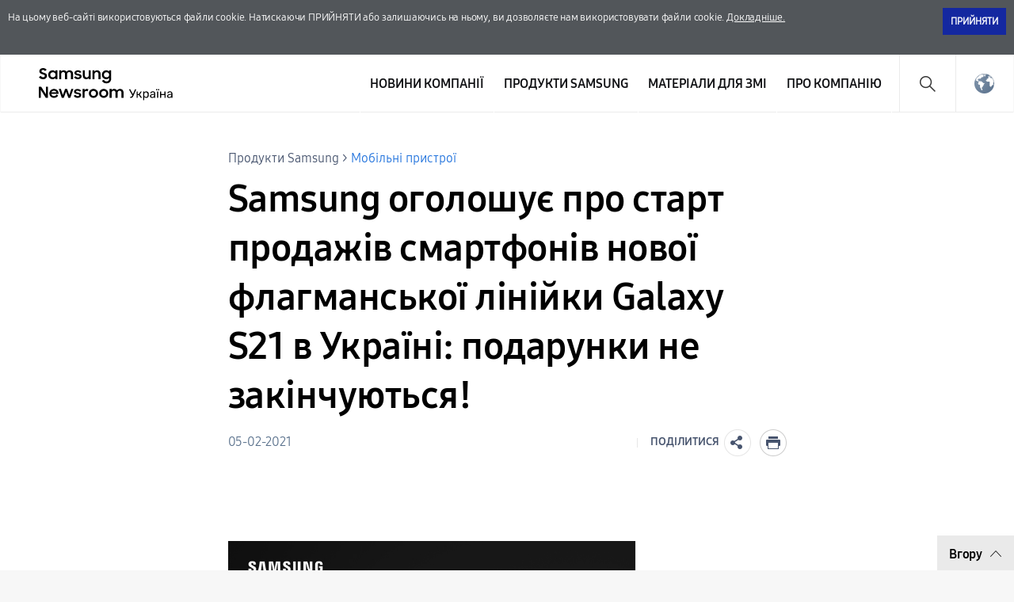

--- FILE ---
content_type: text/html; charset=UTF-8
request_url: https://news.samsung.com/ua/samsung-galaxy_s21_start_of_sales
body_size: 20718
content:

<!DOCTYPE html>
<html lang="uk-UA">
<head>
    <meta name="viewport" content="width=device-width, initial-scale=1.0, minimum-scale=1.0, maximum-scale=3.0, user-scalable=yes" />
    <meta http-equiv="Content-Type" content="text/html; charset=utf-8" />
    <meta http-equiv="X-UA-Compatible" content="IE=edge">
    <meta name="format-detection" content="telephone=no" />

    <link rel="profile" href="http://gmpg.org/xfn/11">
    <link rel="stylesheet" type="text/css" href="https://news.samsung.com/ua/wp-content/themes/sw_newsroom/css/jquery-ui.css" />
    <link rel="stylesheet" href="https://news.samsung.com/ua/wp-content/themes/sw_newsroom/style.css?ver=1.1.3">
    <link rel="shortcut icon" type="image/x-icon" href="https://news.samsung.com/ua/favicon.ico" />

            <link rel="stylesheet" type="text/css" href="https://img.global.news.samsung.com/betree_content/betree_content.css" />
        <title>Samsung оголошує про старт продажів смартфонів нової флагманської лінійки Galaxy S21 в Україні: подарунки не закінчуються! &#8211; Samsung Newsroom Україна</title>
<link rel='dns-prefetch' href='//img.global.news.samsung.com' />
<link rel='dns-prefetch' href='//s.w.org' />
		<script type="text/javascript">
			window._wpemojiSettings = {"baseUrl":"https:\/\/s.w.org\/images\/core\/emoji\/11\/72x72\/","ext":".png","svgUrl":"https:\/\/s.w.org\/images\/core\/emoji\/11\/svg\/","svgExt":".svg","source":{"concatemoji":"https:\/\/news.samsung.com\/ua\/wp-includes\/js\/wp-emoji-release.min.js?ver=4.9.28"}};
			!function(e,a,t){var n,r,o,i=a.createElement("canvas"),p=i.getContext&&i.getContext("2d");function s(e,t){var a=String.fromCharCode;p.clearRect(0,0,i.width,i.height),p.fillText(a.apply(this,e),0,0);e=i.toDataURL();return p.clearRect(0,0,i.width,i.height),p.fillText(a.apply(this,t),0,0),e===i.toDataURL()}function c(e){var t=a.createElement("script");t.src=e,t.defer=t.type="text/javascript",a.getElementsByTagName("head")[0].appendChild(t)}for(o=Array("flag","emoji"),t.supports={everything:!0,everythingExceptFlag:!0},r=0;r<o.length;r++)t.supports[o[r]]=function(e){if(!p||!p.fillText)return!1;switch(p.textBaseline="top",p.font="600 32px Arial",e){case"flag":return s([55356,56826,55356,56819],[55356,56826,8203,55356,56819])?!1:!s([55356,57332,56128,56423,56128,56418,56128,56421,56128,56430,56128,56423,56128,56447],[55356,57332,8203,56128,56423,8203,56128,56418,8203,56128,56421,8203,56128,56430,8203,56128,56423,8203,56128,56447]);case"emoji":return!s([55358,56760,9792,65039],[55358,56760,8203,9792,65039])}return!1}(o[r]),t.supports.everything=t.supports.everything&&t.supports[o[r]],"flag"!==o[r]&&(t.supports.everythingExceptFlag=t.supports.everythingExceptFlag&&t.supports[o[r]]);t.supports.everythingExceptFlag=t.supports.everythingExceptFlag&&!t.supports.flag,t.DOMReady=!1,t.readyCallback=function(){t.DOMReady=!0},t.supports.everything||(n=function(){t.readyCallback()},a.addEventListener?(a.addEventListener("DOMContentLoaded",n,!1),e.addEventListener("load",n,!1)):(e.attachEvent("onload",n),a.attachEvent("onreadystatechange",function(){"complete"===a.readyState&&t.readyCallback()})),(n=t.source||{}).concatemoji?c(n.concatemoji):n.wpemoji&&n.twemoji&&(c(n.twemoji),c(n.wpemoji)))}(window,document,window._wpemojiSettings);
		</script>
		<style type="text/css">
img.wp-smiley,
img.emoji {
	display: inline !important;
	border: none !important;
	box-shadow: none !important;
	height: 1em !important;
	width: 1em !important;
	margin: 0 .07em !important;
	vertical-align: -0.1em !important;
	background: none !important;
	padding: 0 !important;
}
</style>
<link rel='stylesheet' id='mb.miniAudioPlayer.css-css'  href='https://news.samsung.com/ua/wp-content/plugins/wp-miniaudioplayer/css/miniplayer.css?ver=1.8.10' type='text/css' media='screen' />
<link rel='stylesheet' id='sw_newsroom_nationlist_style-css'  href='https://img.global.news.samsung.com/image/nation/nation_new.css?ver=4.9.28' type='text/css' media='all' />
<link rel='stylesheet' id='sw-image-controller-css-css'  href='https://news.samsung.com/ua/wp-content/plugins/sw_image_controller/css/style_zoom.css?ver=1.0.0' type='text/css' media='all' />
<script type='text/javascript' src='https://news.samsung.com/ua/wp-includes/js/jquery/jquery.js?ver=1.12.4'></script>
<script type='text/javascript' src='https://news.samsung.com/ua/wp-includes/js/jquery/jquery-migrate.min.js?ver=1.4.1'></script>
<script type='text/javascript' src='https://news.samsung.com/ua/wp-content/plugins/wp-miniaudioplayer/js/jquery.mb.miniAudioPlayer.min.js?ver=1.8.10'></script>
<script type='text/javascript' src='https://news.samsung.com/ua/wp-content/plugins/wp-miniaudioplayer/js/map_overwrite_default_me.js?ver=1.8.10'></script>
<script type='text/javascript' src='https://news.samsung.com/ua/wp-content/themes/sw_newsroom/js/jquery.dotdotdot.min.js?ver=4.9.28'></script>
<script type='text/javascript' src='https://news.samsung.com/ua/wp-content/themes/sw_newsroom/js/jquery.touchSwipe.min.js?ver=4.9.28'></script>
<script type='text/javascript' src='https://news.samsung.com/ua/wp-content/themes/sw_newsroom/js/jquery.sw.js?ver=4.9.28'></script>
<link rel='https://api.w.org/' href='https://news.samsung.com/ua/wp-json/' />
<link rel="canonical" href="https://news.samsung.com/ua/samsung-galaxy_s21_start_of_sales" />
<link rel='shortlink' href='https://bit.ly/39QfFNr' />
<link rel="alternate" type="application/json+oembed" href="https://news.samsung.com/ua/wp-json/oembed/1.0/embed?url=https%3A%2F%2Fnews.samsung.com%2Fua%2Fsamsung-galaxy_s21_start_of_sales" />
<link rel="alternate" type="text/xml+oembed" href="https://news.samsung.com/ua/wp-json/oembed/1.0/embed?url=https%3A%2F%2Fnews.samsung.com%2Fua%2Fsamsung-galaxy_s21_start_of_sales&#038;format=xml" />

<!-- start miniAudioPlayer custom CSS -->

<style id="map_custom_css">
       

/* DO NOT REMOVE OR MODIFY */
/*{'skinName': 'mySkin', 'borderRadius': 5, 'main': 'rgb(255, 217, 102)', 'secondary': 'rgb(68, 68, 68)', 'playerPadding': 0}*/
/* END - DO NOT REMOVE OR MODIFY */
/*++++++++++++++++++++++++++++++++++++++++++++++++++
Copyright (c) 2001-2014. Matteo Bicocchi (Pupunzi);
http://pupunzi.com/mb.components/mb.miniAudioPlayer/demo/skinMaker.html

Skin name: mySkin
borderRadius: 5
background: rgb(255, 217, 102)
icons: rgb(68, 68, 68)
border: rgb(55, 55, 55)
borderLeft: rgb(255, 230, 153)
borderRight: rgb(255, 204, 51)
mute: rgba(68, 68, 68, 0.4)
download: rgba(255, 217, 102, 0.4)
downloadHover: rgb(255, 217, 102)
++++++++++++++++++++++++++++++++++++++++++++++++++*/

/* Older browser (IE8) - not supporting rgba() */
.mbMiniPlayer.mySkin .playerTable span{background-color:#ffd966}
.mbMiniPlayer.mySkin .playerTable span.map_play{border-left:1px solid #ffd966;}
.mbMiniPlayer.mySkin .playerTable span.map_volume{border-right:1px solid #ffd966;}
.mbMiniPlayer.mySkin .playerTable span.map_volume.mute{color: #444444;}
.mbMiniPlayer.mySkin .map_download{color: #444444;}
.mbMiniPlayer.mySkin .map_download:hover{color: #444444;}
.mbMiniPlayer.mySkin .playerTable span{color: #444444;}
.mbMiniPlayer.mySkin .playerTable {border: 1px solid #444444 !important;}

/*++++++++++++++++++++++++++++++++++++++++++++++++*/

.mbMiniPlayer.mySkin .playerTable{background-color:transparent; border-radius:5px !important;}
.mbMiniPlayer.mySkin .playerTable span{background-color:rgb(255, 217, 102); padding:3px !important; font-size: 20px;}
.mbMiniPlayer.mySkin .playerTable span.map_time{ font-size: 12px !important; width: 50px !important}
.mbMiniPlayer.mySkin .playerTable span.map_title{ padding:4px !important}
.mbMiniPlayer.mySkin .playerTable span.map_play{border-left:1px solid rgb(255, 204, 51); border-radius:0 4px 4px 0 !important;}
.mbMiniPlayer.mySkin .playerTable span.map_volume{padding-left:6px !important}
.mbMiniPlayer.mySkin .playerTable span.map_volume{border-right:1px solid rgb(255, 230, 153); border-radius:4px 0 0 4px !important;}
.mbMiniPlayer.mySkin .playerTable span.map_volume.mute{color: rgba(68, 68, 68, 0.4);}
.mbMiniPlayer.mySkin .map_download{color: rgba(255, 217, 102, 0.4);}
.mbMiniPlayer.mySkin .map_download:hover{color: rgb(255, 217, 102);}
.mbMiniPlayer.mySkin .playerTable span{color: rgb(68, 68, 68);text-shadow: none!important;}
.mbMiniPlayer.mySkin .playerTable span{color: rgb(68, 68, 68);}
.mbMiniPlayer.mySkin .playerTable {border: 1px solid rgb(55, 55, 55) !important;}
.mbMiniPlayer.mySkin .playerTable span.map_title{color: #000; text-shadow:none!important}
.mbMiniPlayer.mySkin .playerTable .jp-load-bar{background-color:rgba(255, 217, 102, 0.3);}
.mbMiniPlayer.mySkin .playerTable .jp-play-bar{background-color:#ffd966;}
.mbMiniPlayer.mySkin .playerTable span.map_volumeLevel a{background-color:rgb(94, 94, 94); height:80%!important }
.mbMiniPlayer.mySkin .playerTable span.map_volumeLevel a.sel{background-color:#444444;}
.mbMiniPlayer.mySkin  span.map_download{font-size:50px !important;}
/* Wordpress playlist select */
.map_pl_container .pl_item.sel{background-color:#ffd966 !important; color: #444444}
/*++++++++++++++++++++++++++++++++++++++++++++++++*/

</style>
	
<!-- end miniAudioPlayer custom CSS -->
	
    <meta property="og:title" content="Samsung оголошує про старт продажів смартфонів нової флагманської лінійки Galaxy S21 в Україні: подарунки не закінчуються!" />
<meta property="og:image" content="https://img.global.news.samsung.com/ua/wp-content/uploads/2021/02/704x334_S21_black_3.jpg" />
<meta property="og:url" content="https://news.samsung.com/ua/samsung-galaxy_s21_start_of_sales" />
<meta property="og:description" content="&nbsp; &nbsp; &nbsp; &nbsp; Найновіші смартфони серії S від Samsung із інноваційним функціоналом у" />

<meta name="twitter:card" content="summary_large_image" />
<meta name="twitter:site" content="@SamsungNewsroom" />
<meta name="twitter:title" content="Samsung оголошує про старт продажів смартфонів нової флагманської лінійки Galaxy S21 в Україні: подарунки не закінчуються!" />
<meta name="twitter:description" content="&nbsp; &nbsp; &nbsp; &nbsp; Найновіші смартфони серії S від Samsung із інноваційним функціоналом у" />
<meta name="twitter:image" content="https://img.global.news.samsung.com/ua/wp-content/uploads/2021/02/704x334_S21_black_3.jpg" />
<!-- Google tag (gtag.js) -->
<script async src="https://www.googletagmanager.com/gtag/js?id=G-46RV081WYD"></script>
<script>
    window.dataLayer = window.dataLayer || [];
    function gtag(){dataLayer.push(arguments);}
    gtag('js', new Date());

    gtag('config', 'G-46RV081WYD',{
        'cookie_expires': 31536000 ,  // 1 year
        'anonymize_ip': true
    });
</script><meta name="keywords" content="Galaxy S21, Galaxy S21 Ultra, Samsung Galaxy S21" /><meta name="description" content="Samsung оголошує про старт продажів смартфонів нової флагманської лінійки Galaxy S21 в Україні: подарунки не закінчуються!" />
</head>
<body>
<div class="cookie_info hide">
    <div class="inner">
        <p>
            На цьому веб-сайті використовуються файли cookie. Натискаючи ПРИЙНЯТИ або залишаючись на ньому, ви дозволяєте нам використовувати файли cookie. <a href="https://www.samsung.com/ua/info/privacy/" target="_blank" title="Відкрити у новому вікні">Докладніше.</a>
        </p>
        <div class="btn_wrap">
            <button id="akkoord_btn" class="btn_close">ПРИЙНЯТИ</button>
        </div>
    </div><!--//.inner-->
</div><!--//.cookie_info-->
<div id="wrapper">
    <div id="header">
        <div class="notice_banner" style="display:none;">
            <div class="inner">
                <p class="notice">
                    Відео на Samsung Newsroom не може бути переглянуте за допомогою Internet Explorer.
                    Для перегляду відео будь ласка скористайтеся іншим типом
                    <a href="https://www.youtube.com/supported_browsers" target="_blank">веб-браузера</a>.</p>
                <button type="button" class="btn_notice_close">close</button>
            </div>
        </div>
        <div class="header_inner">
                    <p class="logo">
                <a href="https://news.samsung.com/ua/">
                    <svg id="레이어_1" data-name="레이어 1" xmlns="http://www.w3.org/2000/svg" viewBox="0 0 200 48"><defs><style>.cls-1{fill:none;}</style></defs><rect class="cls-1" width="232" height="48"/><path d="M5.45,17a6.49,6.49,0,0,1-3.19-.72A8.4,8.4,0,0,1,0,14.5l2.37-1.79a3.94,3.94,0,0,0,1.32,1.34,3.34,3.34,0,0,0,1.74.47A2.11,2.11,0,0,0,7,14a1.78,1.78,0,0,0,.55-1.27A1.12,1.12,0,0,0,7.31,12a2.23,2.23,0,0,0-.65-.51,5.8,5.8,0,0,0-.93-.38l-1.08-.34c-.47-.14-1-.3-1.42-.48A4.72,4.72,0,0,1,2,9.57,3.55,3.55,0,0,1,1,8.49,3.37,3.37,0,0,1,.69,6.88,3.42,3.42,0,0,1,1,5.36,3.84,3.84,0,0,1,2,4.12,4.56,4.56,0,0,1,3.47,3.3,5.52,5.52,0,0,1,5.32,3a7.05,7.05,0,0,1,1.52.15,6.93,6.93,0,0,1,1.24.42,5.59,5.59,0,0,1,1,.64A7.65,7.65,0,0,1,10,5L7.86,6.69A2.85,2.85,0,0,0,5.34,5.31a2.11,2.11,0,0,0-1.46.45,1.42,1.42,0,0,0-.49,1.1,1,1,0,0,0,.22.68,2.32,2.32,0,0,0,.63.5,5.19,5.19,0,0,0,.91.38l1.09.35c.47.15.94.32,1.42.51A5.35,5.35,0,0,1,9,10a3.66,3.66,0,0,1,.95,1.12,3.4,3.4,0,0,1,.36,1.64A4,4,0,0,1,10,14.34,4.06,4.06,0,0,1,9,15.69a4.69,4.69,0,0,1-1.51,1A5.47,5.47,0,0,1,5.45,17Z"/><path d="M17.37,17a5.34,5.34,0,0,1-2-.38,5.4,5.4,0,0,1-1.77-1.09,5.53,5.53,0,0,1-1.26-1.76,5.64,5.64,0,0,1-.48-2.37A5.63,5.63,0,0,1,12.33,9a5.23,5.23,0,0,1,1.24-1.76,5.37,5.37,0,0,1,1.78-1.1,5.83,5.83,0,0,1,2.06-.38,5.23,5.23,0,0,1,2,.4A4.32,4.32,0,0,1,21,7.27V5.79h2.58V17H21V15.39a4.15,4.15,0,0,1-1.57,1.18A4.87,4.87,0,0,1,17.37,17Zm.42-2.37a3.47,3.47,0,0,0,1.34-.25,3.07,3.07,0,0,0,1.05-.7,3.53,3.53,0,0,0,.7-1,3.23,3.23,0,0,0,0-2.54,3.35,3.35,0,0,0-.7-1,3.2,3.2,0,0,0-1.05-.69,3.69,3.69,0,0,0-2.67,0,3.31,3.31,0,0,0-1.08.68,3.05,3.05,0,0,0-.72,1,3.25,3.25,0,0,0-.26,1.28,3.22,3.22,0,0,0,.26,1.28,3.07,3.07,0,0,0,.72,1,3.33,3.33,0,0,0,1.08.69A3.46,3.46,0,0,0,17.79,14.63Z"/><path d="M25.63,5.79h2.56V7.24a3.84,3.84,0,0,1,1.35-1.07,4.09,4.09,0,0,1,1.85-.4,4.62,4.62,0,0,1,2.23.5A3.52,3.52,0,0,1,35,7.68a4.24,4.24,0,0,1,1.52-1.39A5.09,5.09,0,0,1,42.1,7a4.78,4.78,0,0,1,1.15,3.37V17H40.61V10.61A2.83,2.83,0,0,0,40,8.71,2.29,2.29,0,0,0,38.18,8a2.4,2.4,0,0,0-1.76.71,3,3,0,0,0-.71,2.15V17H33.09V10.53a2.74,2.74,0,0,0-.59-1.85A2.25,2.25,0,0,0,30.74,8a2.42,2.42,0,0,0-1.81.73,3,3,0,0,0-.72,2.19V17H25.63Z"/><path d="M49.41,17a6.18,6.18,0,0,1-3.08-.69,4.68,4.68,0,0,1-1.9-2l2.39-1.08a2.83,2.83,0,0,0,1.09,1.13,3.23,3.23,0,0,0,1.61.39A2.25,2.25,0,0,0,51,14.38a1.15,1.15,0,0,0,.47-.91.59.59,0,0,0-.22-.48,1.89,1.89,0,0,0-.57-.31,4.12,4.12,0,0,0-.83-.23l-1-.2c-.48-.1-1-.22-1.42-.35a4.51,4.51,0,0,1-1.26-.56,2.87,2.87,0,0,1-.89-.91,2.73,2.73,0,0,1,0-2.62,3.16,3.16,0,0,1,.89-1A4.11,4.11,0,0,1,47.48,6a5.78,5.78,0,0,1,1.81-.27,5.63,5.63,0,0,1,2.8.63,4.64,4.64,0,0,1,1.77,1.69l-2.2,1a2.54,2.54,0,0,0-.95-.89,3,3,0,0,0-1.42-.32,2.22,2.22,0,0,0-1.36.34,1,1,0,0,0-.44.81c0,.35.22.6.65.75a15.61,15.61,0,0,0,1.92.49,11.51,11.51,0,0,1,1.38.33,5.06,5.06,0,0,1,1.27.57,2.79,2.79,0,0,1,.93.91,2.53,2.53,0,0,1,.36,1.4,2.88,2.88,0,0,1-.27,1.17,3.4,3.4,0,0,1-.83,1.13,4.34,4.34,0,0,1-1.43.85A5.74,5.74,0,0,1,49.41,17Z"/><path d="M65.57,17H63v-1.4a3.82,3.82,0,0,1-1.34,1,4.27,4.27,0,0,1-1.88.38,4.08,4.08,0,0,1-3.14-1.24,4.82,4.82,0,0,1-1.16-3.45V5.79h2.62V12a3.18,3.18,0,0,0,.58,2,2.17,2.17,0,0,0,1.81.73A2.32,2.32,0,0,0,62.28,14,3.16,3.16,0,0,0,63,11.79v-6h2.58Z"/><path d="M67.63,5.79H70.2V7.32A4.06,4.06,0,0,1,71.6,6.2a4.23,4.23,0,0,1,1.94-.43A4.32,4.32,0,0,1,76.81,7,4.85,4.85,0,0,1,78,10.47V17H75.36V10.76a3,3,0,0,0-.63-2A2.36,2.36,0,0,0,72.84,8,2.54,2.54,0,0,0,71,8.78a3,3,0,0,0-.75,2.2v6H67.63Z"/><path d="M88.75,15.28a4.14,4.14,0,0,1-1.57,1.26A4.69,4.69,0,0,1,85.1,17a5.68,5.68,0,0,1-3.77-1.47,5.53,5.53,0,0,1-1.26-1.76,5.64,5.64,0,0,1-.48-2.37A5.63,5.63,0,0,1,80.06,9,5.23,5.23,0,0,1,81.3,7.25a5.37,5.37,0,0,1,1.78-1.1,5.83,5.83,0,0,1,2.06-.38,4.76,4.76,0,0,1,2,.44,4.22,4.22,0,0,1,1.55,1.16V5.79h2.58V16.56a6.3,6.3,0,0,1-.37,2.19,5,5,0,0,1-2.91,3,6.43,6.43,0,0,1-2.49.44,7.58,7.58,0,0,1-2-.23,6.26,6.26,0,0,1-1.6-.67,5.63,5.63,0,0,1-1.24-1A6.18,6.18,0,0,1,79.8,19l2.29-1.39a5,5,0,0,0,1.38,1.68,3.53,3.53,0,0,0,2.11.55,3.34,3.34,0,0,0,1.32-.26,3.18,3.18,0,0,0,1-.71,3.28,3.28,0,0,0,.63-1,3.47,3.47,0,0,0,.22-1.23Zm-3.23-.65a3.47,3.47,0,0,0,1.34-.25,3.07,3.07,0,0,0,1-.7,3.53,3.53,0,0,0,.7-1,3.23,3.23,0,0,0,0-2.54,3.35,3.35,0,0,0-.7-1,3.2,3.2,0,0,0-1-.69,3.69,3.69,0,0,0-2.67,0,3.31,3.31,0,0,0-1.08.68,3.05,3.05,0,0,0-.72,1,3.25,3.25,0,0,0-.26,1.28,3.22,3.22,0,0,0,.26,1.28,3.07,3.07,0,0,0,.72,1,3.33,3.33,0,0,0,1.08.69A3.46,3.46,0,0,0,85.52,14.63Z"/><path d="M0,26.52H3L9,36V26.52h2.61v14H8.83L2.6,30.67V40.5H0Z"/><path d="M19.19,40.52a6.63,6.63,0,0,1-2.41-.43,5.57,5.57,0,0,1-1.87-1.2,5.25,5.25,0,0,1-1.21-1.78,5.69,5.69,0,0,1-.43-2.18,5.51,5.51,0,0,1,.45-2.22A5.37,5.37,0,0,1,15,30.92a6,6,0,0,1,1.85-1.2,5.76,5.76,0,0,1,2.28-.44,6.44,6.44,0,0,1,2.31.4,5.48,5.48,0,0,1,1.83,1.13,5.33,5.33,0,0,1,1.2,1.72,5.23,5.23,0,0,1,.43,2.15v.92H15.74a3.31,3.31,0,0,0,1.17,1.91,3.48,3.48,0,0,0,2.28.73,3.34,3.34,0,0,0,1.9-.54,3.3,3.3,0,0,0,1.2-1.43l2.13,1.22a5.61,5.61,0,0,1-5.23,3Zm-.1-9a3.89,3.89,0,0,0-2,.51,2.89,2.89,0,0,0-1.19,1.36h6.36A2.44,2.44,0,0,0,21.12,32,4,4,0,0,0,19.09,31.56Z"/><path d="M25.22,29.3h2.65L30.34,37l2.81-7.71h2.57L38.48,37,41,29.3h2.63L39.74,40.5H37.25l-2.83-7.76L31.5,40.5H29Z"/><path d="M49,40.52a6.18,6.18,0,0,1-3.08-.69,4.71,4.71,0,0,1-1.9-2l2.39-1.08a2.85,2.85,0,0,0,1.1,1.13,3.1,3.1,0,0,0,1.61.4,2.24,2.24,0,0,0,1.43-.39A1.13,1.13,0,0,0,51,37a.57.57,0,0,0-.22-.47,2.18,2.18,0,0,0-.57-.32,5,5,0,0,0-.84-.23l-1-.2c-.49-.1-1-.21-1.43-.35a4.65,4.65,0,0,1-1.26-.56,2.8,2.8,0,0,1-.9-.91,2.58,2.58,0,0,1-.34-1.39,2.63,2.63,0,0,1,.32-1.24,3.37,3.37,0,0,1,.89-1,4.45,4.45,0,0,1,1.39-.72,6,6,0,0,1,1.81-.26,5.66,5.66,0,0,1,2.8.62,4.67,4.67,0,0,1,1.77,1.7l-2.2,1a2.43,2.43,0,0,0-1-.89,2.94,2.94,0,0,0-1.41-.33,2.17,2.17,0,0,0-1.36.35,1,1,0,0,0-.45.8c0,.36.22.61.66.76a15.69,15.69,0,0,0,1.91.48c.46.09.92.2,1.39.34a5.06,5.06,0,0,1,1.27.57,2.79,2.79,0,0,1,.93.91,2.53,2.53,0,0,1,.36,1.4,2.92,2.92,0,0,1-.27,1.18,3.5,3.5,0,0,1-.83,1.13,4.45,4.45,0,0,1-1.43.85A5.84,5.84,0,0,1,49,40.52Z"/><path d="M55.18,29.3h2.56V31a2.89,2.89,0,0,1,2.87-1.66,4.23,4.23,0,0,1,1.11.13,3.77,3.77,0,0,1,.87.35l-1,2.45a2.74,2.74,0,0,0-.64-.32,2.91,2.91,0,0,0-.91-.12,2.17,2.17,0,0,0-1.71.64,3.05,3.05,0,0,0-.59,2.09v6H55.18Z"/><path d="M69,40.52a6.07,6.07,0,0,1-2.27-.43,5.68,5.68,0,0,1-1.85-1.2,5.62,5.62,0,0,1-1.24-1.8,5.35,5.35,0,0,1-.45-2.18,5.42,5.42,0,0,1,.45-2.21,5.58,5.58,0,0,1,1.24-1.79,5.68,5.68,0,0,1,1.85-1.2,5.93,5.93,0,0,1,6.37,1.2,5.61,5.61,0,0,1,1.25,1.79,5.42,5.42,0,0,1,.45,2.21,5.35,5.35,0,0,1-.45,2.18,5.65,5.65,0,0,1-1.25,1.8,5.86,5.86,0,0,1-1.84,1.2A6.1,6.1,0,0,1,69,40.52Zm0-2.43a3.43,3.43,0,0,0,1.28-.25,3.33,3.33,0,0,0,1-.69,2.93,2.93,0,0,0,.69-1,3.2,3.2,0,0,0,0-2.48,3,3,0,0,0-.69-1,3.48,3.48,0,0,0-1-.68A3.25,3.25,0,0,0,69,31.71a3.31,3.31,0,0,0-1.3.25,3.36,3.36,0,0,0-1,.68,3.22,3.22,0,0,0-.93,2.27,3.17,3.17,0,0,0,.93,2.24,3.21,3.21,0,0,0,1,.69A3.5,3.5,0,0,0,69,38.09Z"/><path d="M81.91,40.52a6.15,6.15,0,0,1-2.27-.43,5.57,5.57,0,0,1-3.08-3,5.35,5.35,0,0,1-.45-2.18,5.42,5.42,0,0,1,.45-2.21,5.72,5.72,0,0,1,1.23-1.79,5.79,5.79,0,0,1,1.85-1.2,6,6,0,0,1,2.27-.43,5.83,5.83,0,0,1,2.26.43A5.9,5.9,0,0,1,86,30.91a5.58,5.58,0,0,1,1.24,1.79,5.42,5.42,0,0,1,.45,2.21,5.35,5.35,0,0,1-.45,2.18A5.62,5.62,0,0,1,86,38.89a5.9,5.9,0,0,1-1.85,1.2A6,6,0,0,1,81.91,40.52Zm0-2.43a3.36,3.36,0,0,0,1.28-.25,3.22,3.22,0,0,0,1.73-1.7,3.2,3.2,0,0,0,0-2.48,3.28,3.28,0,0,0-.69-1,3.41,3.41,0,0,0-1-.68,3.18,3.18,0,0,0-1.28-.25,3.26,3.26,0,0,0-1.29.25,3.08,3.08,0,0,0-1.72,1.7,3.32,3.32,0,0,0,0,2.48,3.39,3.39,0,0,0,.68,1,3.26,3.26,0,0,0,1,.69A3.45,3.45,0,0,0,81.91,38.09Z"/><path d="M89.32,29.3h2.57v1.44a3.84,3.84,0,0,1,1.35-1.07,4.22,4.22,0,0,1,1.85-.39,4.51,4.51,0,0,1,2.23.5,3.58,3.58,0,0,1,1.41,1.4,4.13,4.13,0,0,1,1.52-1.38,4.36,4.36,0,0,1,2.15-.52,4.43,4.43,0,0,1,3.41,1.23A4.72,4.72,0,0,1,107,33.88V40.5h-2.64V34.12a2.83,2.83,0,0,0-.61-1.9,2.29,2.29,0,0,0-1.82-.7,2.42,2.42,0,0,0-1.77.71,2.93,2.93,0,0,0-.7,2.15V40.5H96.79V34a2.74,2.74,0,0,0-.59-1.85,2.23,2.23,0,0,0-1.76-.67,2.42,2.42,0,0,0-1.81.73,3,3,0,0,0-.72,2.19V40.5H89.32Z"/><path d="M122.76,29.82a.3.3,0,0,1,.1.21.48.48,0,0,1,0,.22l-3.14,7.1a13.1,13.1,0,0,1-1,1.85,3,3,0,0,1-1,1,3,3,0,0,1-1.48.32h-.61a.32.32,0,0,1-.25-.1.34.34,0,0,1-.1-.26v-.64a.35.35,0,0,1,.1-.26.33.33,0,0,1,.25-.11h.54a1.45,1.45,0,0,0,1-.38,4.32,4.32,0,0,0,.84-1.27l-4-7.25a.41.41,0,0,1,0-.17.28.28,0,0,1,.1-.22.3.3,0,0,1,.22-.1h.88a.41.41,0,0,1,.37.26l3.2,5.82L121.33,30a.45.45,0,0,1,.16-.2.46.46,0,0,1,.23-.06h.83A.29.29,0,0,1,122.76,29.82Z"/><path d="M130.13,40.24a.23.23,0,0,1-.09.18.36.36,0,0,1-.22.07h-.94a.49.49,0,0,1-.4-.23L126.25,37h-1.44v3.09a.34.34,0,0,1-.1.26.33.33,0,0,1-.25.1h-.73a.32.32,0,0,1-.25-.1.34.34,0,0,1-.1-.26V32.85a.34.34,0,0,1,.1-.26.36.36,0,0,1,.25-.1h.73a.37.37,0,0,1,.25.1.34.34,0,0,1,.1.26V35.8h1.41l2.06-3.08a.55.55,0,0,1,.42-.23h.8a.42.42,0,0,1,.23.07.23.23,0,0,1,.09.18.34.34,0,0,1-.08.18l-2.29,3.4,2.6,3.72A.32.32,0,0,1,130.13,40.24Z"/><path d="M131.73,43.31a.37.37,0,0,1-.1-.25V32.85a.38.38,0,0,1,.1-.26.4.4,0,0,1,.26-.1h.71a.37.37,0,0,1,.25.1.34.34,0,0,1,.1.26v.67a3.34,3.34,0,0,1,4.94-.17,4.35,4.35,0,0,1,.87,2.62c0,.11,0,.28,0,.52s0,.41,0,.52a4.28,4.28,0,0,1-.88,2.61,2.89,2.89,0,0,1-2.41,1,3,3,0,0,1-2.49-1.15v3.57a.37.37,0,0,1-.09.25.32.32,0,0,1-.25.1H132A.35.35,0,0,1,131.73,43.31Zm5.11-4.59a3.18,3.18,0,0,0,.54-1.78c0-.11,0-.25,0-.45,0-1.94-.72-2.91-2.15-2.91a1.88,1.88,0,0,0-1.59.7,2.9,2.9,0,0,0-.58,1.67l0,.59,0,.6a2.55,2.55,0,0,0,.58,1.58,1.94,1.94,0,0,0,1.59.68A1.84,1.84,0,0,0,136.84,38.72Z"/><path d="M141.61,40.33a2.55,2.55,0,0,1-1-.83,2.06,2.06,0,0,1,.46-2.85,4.74,4.74,0,0,1,2.27-.85l2.29-.32V35c0-1.05-.6-1.57-1.8-1.57a1.93,1.93,0,0,0-1.1.29,1.88,1.88,0,0,0-.65.67.48.48,0,0,1-.12.2.27.27,0,0,1-.19.06h-.66a.34.34,0,0,1-.34-.34,1.63,1.63,0,0,1,.35-.84,2.69,2.69,0,0,1,1-.81,3.8,3.8,0,0,1,1.71-.35,3.25,3.25,0,0,1,2.47.81,2.81,2.81,0,0,1,.76,2v5a.38.38,0,0,1-.1.26.35.35,0,0,1-.26.1H146a.34.34,0,0,1-.36-.36v-.66a2.54,2.54,0,0,1-1,.83,3.48,3.48,0,0,1-1.65.34A3.15,3.15,0,0,1,141.61,40.33ZM145,38.84a2.59,2.59,0,0,0,.64-1.89v-.43l-1.78.26a4.27,4.27,0,0,0-1.65.52,1.05,1.05,0,0,0-.55.91,1.07,1.07,0,0,0,.51.95,2.1,2.1,0,0,0,1.19.33A2.2,2.2,0,0,0,145,38.84Z"/><path d="M148,30.85a.33.33,0,0,1-.09-.25v-.83a.35.35,0,0,1,.09-.25.33.33,0,0,1,.25-.1h.85a.33.33,0,0,1,.25.1.32.32,0,0,1,.1.25v.83a.3.3,0,0,1-.1.25.37.37,0,0,1-.25.09h-.85A.37.37,0,0,1,148,30.85Zm1.35,9.54a.34.34,0,0,1-.1-.26V32.85a.34.34,0,0,1,.1-.26.37.37,0,0,1,.25-.1h.74a.4.4,0,0,1,.26.1.37.37,0,0,1,.09.26v7.28a.37.37,0,0,1-.09.26.35.35,0,0,1-.26.1h-.74A.33.33,0,0,1,149.37,40.39Zm1.26-9.54a.3.3,0,0,1-.1-.25v-.83a.32.32,0,0,1,.1-.25.33.33,0,0,1,.25-.1h.83a.34.34,0,0,1,.26.1.32.32,0,0,1,.1.25v.83a.3.3,0,0,1-.1.25.37.37,0,0,1-.26.09h-.83A.37.37,0,0,1,150.63,30.85Z"/><path d="M153.09,40.39a.34.34,0,0,1-.1-.26V32.85a.34.34,0,0,1,.1-.26.37.37,0,0,1,.25-.1h.74a.4.4,0,0,1,.26.1.38.38,0,0,1,.1.26V35.8h4.18V32.85a.34.34,0,0,1,.1-.26.36.36,0,0,1,.25-.1h.72a.34.34,0,0,1,.36.36v7.28a.38.38,0,0,1-.1.26.34.34,0,0,1-.26.1H159a.32.32,0,0,1-.25-.1.34.34,0,0,1-.1-.26V37h-4.18v3.1a.38.38,0,0,1-.1.26.35.35,0,0,1-.26.1h-.74A.33.33,0,0,1,153.09,40.39Z"/><path d="M163.18,40.33a2.55,2.55,0,0,1-1-.83,2.08,2.08,0,0,1,.46-2.85,4.74,4.74,0,0,1,2.27-.85l2.29-.32V35c0-1.05-.6-1.57-1.8-1.57a1.93,1.93,0,0,0-1.1.29,1.88,1.88,0,0,0-.65.67.48.48,0,0,1-.12.2.27.27,0,0,1-.19.06h-.66a.34.34,0,0,1-.34-.34,1.63,1.63,0,0,1,.35-.84,2.69,2.69,0,0,1,1-.81,3.8,3.8,0,0,1,1.71-.35,3.23,3.23,0,0,1,2.47.81,2.77,2.77,0,0,1,.76,2v5a.38.38,0,0,1-.1.26.34.34,0,0,1-.26.1h-.7a.34.34,0,0,1-.26-.1.38.38,0,0,1-.1-.26v-.66a2.54,2.54,0,0,1-1,.83,3.48,3.48,0,0,1-1.65.34A3.15,3.15,0,0,1,163.18,40.33Zm3.36-1.49a2.59,2.59,0,0,0,.64-1.89v-.43l-1.78.26a4.27,4.27,0,0,0-1.65.52,1.05,1.05,0,0,0-.55.91,1.07,1.07,0,0,0,.51.95,2.11,2.11,0,0,0,1.2.33A2.19,2.19,0,0,0,166.54,38.84Z"/></svg>                </a>
            </p>
            <a class="skip_nav" href="#content_wrap">skip to content</a>
            <div class="mobile_btn">
                <button class="btn_gnb_search">Search open</button>
                <button class="btn_gnb_open">Menu open</button>
            </div>

            <!-- gnb -->
            <div id="gnb" class="clearfix view_web">
                <nav class="nav">
                    <ul id="menu-top_menu" class="main-menu"><li id="menu-item-27" class="menu-item menu-item-type-taxonomy menu-item-object-category menu-item-has-children menu-item-27"><a href="https://news.samsung.com/ua/category/corporate">Новини компанії</a>
<ul class="sub-menu">
	<li id="menu-item-3729" class="menu-item menu-item-type-taxonomy menu-item-object-category menu-item-3729"><a href="https://news.samsung.com/ua/category/corporate/global-samsung-news">у Світі</a></li>
	<li id="menu-item-3730" class="menu-item menu-item-type-taxonomy menu-item-object-category menu-item-3730"><a href="https://news.samsung.com/ua/category/corporate/local-samsung-news">в Україні</a></li>
	<li id="menu-item-28" class="menu-item menu-item-type-taxonomy menu-item-object-category menu-item-28"><a href="https://news.samsung.com/ua/category/corporate/csr">Соціальні проєкти</a></li>
	<li id="menu-item-3732" class="menu-item menu-item-type-taxonomy menu-item-object-category menu-item-3732"><a href="https://news.samsung.com/ua/category/corporate/sponsorship">Спонсорські проєкти</a></li>
	<li id="menu-item-3731" class="menu-item menu-item-type-taxonomy menu-item-object-category menu-item-3731"><a href="https://news.samsung.com/ua/category/corporate/special-offers">Спеціальні пропозиції</a></li>
</ul>
</li>
<li id="menu-item-41" class="menu-item menu-item-type-taxonomy menu-item-object-category current-post-ancestor menu-item-has-children menu-item-41"><a href="https://news.samsung.com/ua/category/products">Продукти Samsung</a>
<ul class="sub-menu">
	<li id="menu-item-45" class="menu-item menu-item-type-taxonomy menu-item-object-category current-post-ancestor current-menu-parent current-post-parent menu-item-45"><a href="https://news.samsung.com/ua/category/products/mobile">Мобільні пристрої</a></li>
	<li id="menu-item-48" class="menu-item menu-item-type-taxonomy menu-item-object-category menu-item-48"><a href="https://news.samsung.com/ua/category/products/tv-audio">ТВ та Аудіо</a></li>
	<li id="menu-item-44" class="menu-item menu-item-type-taxonomy menu-item-object-category menu-item-44"><a href="https://news.samsung.com/ua/category/products/home-appliances">Побутова техніка</a></li>
	<li id="menu-item-42" class="menu-item menu-item-type-taxonomy menu-item-object-category menu-item-42"><a href="https://news.samsung.com/ua/category/products/b2b">Рішення для бізнесу</a></li>
	<li id="menu-item-47" class="menu-item menu-item-type-taxonomy menu-item-object-category menu-item-47"><a href="https://news.samsung.com/ua/category/products/semiconductors">Память та Напівпровідники</a></li>
</ul>
</li>
<li id="menu-item-33" class="menu-item menu-item-type-taxonomy menu-item-object-category menu-item-has-children menu-item-33"><a href="https://news.samsung.com/ua/category/press-resources">Матеріали для ЗМІ</a>
<ul class="sub-menu">
	<li id="menu-item-39" class="menu-item menu-item-type-taxonomy menu-item-object-category menu-item-39"><a href="https://news.samsung.com/ua/category/press-resources/press-release">Пресрелізи</a></li>
	<li id="menu-item-3733" class="menu-item menu-item-type-taxonomy menu-item-object-category menu-item-3733"><a href="https://news.samsung.com/ua/category/press-resources/statements">Офіційні заяви</a></li>
	<li id="menu-item-40" class="menu-item menu-item-type-taxonomy menu-item-object-category menu-item-40"><a href="https://news.samsung.com/ua/category/press-resources/video">Відео</a></li>
	<li id="menu-item-38" class="menu-item menu-item-type-taxonomy menu-item-object-category menu-item-38"><a href="https://news.samsung.com/ua/category/press-resources/photo">Фото</a></li>
	<li id="menu-item-34" class="menu-item menu-item-type-taxonomy menu-item-object-category menu-item-34"><a href="https://news.samsung.com/ua/category/press-resources/infographics">Інфографіка</a></li>
</ul>
</li>
<li id="menu-item-52" class="menu-item menu-item-type-custom menu-item-object-custom menu-item-has-children menu-item-52"><a href="https://news.samsung.com/ua/overview">Про компанію</a>
<ul class="sub-menu">
	<li id="menu-item-54" class="menu-item menu-item-type-post_type menu-item-object-page menu-item-54"><a href="https://news.samsung.com/ua/overview">Загальна інформація</a></li>
</ul>
</li>
</ul>                </nav>

                <div class="web_btn">
                    <button class="btn_gnb_search">Search open/close</button>
                </div>
            </div> <!-- .gnb -->

            <!-- Search -->
            <div class="top_search">
                <form role="search" method="get" id="searchform" name="searchform" action="https://news.samsung.com/ua/">
                    <fieldset>
                        <div class="srh_box">
                            <label for="query">Пошук</label>
                            <input type="text" id="query" placeholder="Пошук" value="" name="s" />
                            <input type="hidden" id="st" name="st" value="d" />
                            <input type="hidden" id="ct" name="ct" value="all" />
                            <input type="hidden" id="rd" name="rd" value="4" />
                            <button type="submit" onclick="javascript:searchSubmit();" class="btn_search"></button>
                        </div>
                    </fieldset>
                </form>
                <button type="button" class="open_search_option">Розширений пошук</button>
                <div class="search_option_select_wrap">
                    <div class="search_option_list search_option1">
                        <button type="button" class="select_btn">За день</button>
                        <ul>
                            <li class="option0"><button type="button">За день</button></li>
                            <li class="option1"><button type="button">За весь час</button></li>
                            <li class="option2"><button type="button">За тиждень</button></li>
                            <li class="option3"><button type="button">За місяць</button></li>
                            <li class="option4"><button type="button">За рік</button></li>
                            <li class="option5 custom"><button type="button">За заданий період</button></li>
                        </ul>
                    </div>
                    <div class="search_option_list search_option2">
                        <button type="button" class="select_btn">Сортувати</button>
                        <ul>
                            <li class="option0"><button type="button">Сортувати</button></li>
                            <li class="option1"><button type="button">За датою</button></li>
                            <li class="option3"><button type="button">За популярністю</button></li>
                        </ul>
                    </div>
                    <div class="search_option_list search_option3">
                        <button type="button" class="select_btn">Тип контенту</button>
                        <ul>
                            <li class="option0"><button type="button">Тип контенту</button></li>
                            <li class="option1"><button type="button">Весь контент</button></li>
                            <li class="option3"><button type="button">Стаття</button></li>
                            <li class="option2"><button type="button">Прес-реліз</button></li>
                        </ul>
                    </div>
                </div>
            </div><!-- //.top_search -->

            <!-- calendar -->
            <div class="search_dimm"></div>
            <div class="srch_date">
                <div class="wrap clearfix">
                    <div class="dates date_start date_show">
                        <input type="text" />
                        <div></div>
                    </div>
                    <span class="bar">-</span>
                    <div class="dates date_end">
                        <input type="text" />
                        <div></div>
                    </div>
                </div>
                <div class="btns">
                    <button type="button" class="btn_ok">OK</button>
                    <button type="button" class="btn_cancel">Відмінити</button>
                </div>
            </div>

            <div class="top_nation">
                <a class="btn_nation" href="https://news.samsung.com/ua/select-newsroom">Nation choice page link</a>
            </div> <!-- top_nation -->

        </div> <!-- h_wrap -->
    </div> <!-- header -->

  

  
  <div id="content_wrap">
    <div id="container">
      <div id="content" class="single">
        <div id="content_detail">
          <div class="content_view">

                        <p class="route">Продукти Samsung &gt;  <a href="https://news.samsung.com/ua/category/products/mobile"><span class="now">Мобільні пристрої</span></a></p>
            
            <h1 class="title">Samsung оголошує про старт продажів смартфонів нової флагманської лінійки Galaxy S21 в Україні: подарунки не закінчуються!</h1>      			<div class="top_area clearfix">
      				<div class="meta">
                                  <span class="meta-date">05-02-2021</span>
                      				</div>
      				<a href="#" class="btn_share">ПОДІЛИТИСЯ</a>

      				<!-- 프린트버튼 추가 -->
      				<button class="btn_print">Роздрукувати</button>
      			</div><!-- //.top_area -->

            <div class="sns_box clearfix">
                <ul>
                    <li><a href="https://twitter.com/intent/tweet?text=Samsung+%D0%BE%D0%B3%D0%BE%D0%BB%D0%BE%D1%88%D1%83%D1%94+%D0%BF%D1%80%D0%BE+%D1%81%D1%82%D0%B0%D1%80%D1%82+%D0%BF%D1%80%D0%BE%D0%B4%D0%B0%D0%B6%D1%96%D0%B2+%D1%81%D0%BC%D0%B0%D1%80%D1%82%D1%84%D0%BE%D0%BD%D1%96%D0%B2+%D0%BD%D0%BE%D0%B2%D0%BE%D1%97+%D1%84%D0%BB%D0%B0%D0%B3%D0%BC%D0%B0%D0%BD%D1%81%D1%8C%D0%BA%D0%BE%D1%97+%D0%BB%D1%96%D0%BD%D1%96%D0%B9%D0%BA%D0%B8+Galaxy+S21+%D0%B2+%D0%A3%D0%BA%D1%80%D0%B0%D1%97%D0%BD%D1%96%3A+%D0%BF%D0%BE%D0%B4%D0%B0%D1%80%D1%83%D0%BD%D0%BA%D0%B8+%D0%BD%D0%B5+%D0%B7%D0%B0%D0%BA%D1%96%D0%BD%D1%87%D1%83%D1%8E%D1%82%D1%8C%D1%81%D1%8F%21&amp;url=https%3A%2F%2Fbit.ly%2F39QfFNr" class="sns_tw" target="_blank" title="X">X</a></li>
                    <li><a href="https://www.facebook.com/sharer.php?u=https%3A%2F%2Fbit.ly%2F39QfFNr" class="sns_fb" target="_blank" title="Facebook">Facebook</a></li>
                    <li><a href="https://www.linkedin.com/shareArticle?mini=true&amp;url=https%3A%2F%2Fbit.ly%2F39QfFNr" class="sns_in" target="_blank" title="LinkedIn">LinkedIn</a></li>
                    <li><a href="https://www.tumblr.com/share?v=3&amp;u=https%3A%2F%2Fbit.ly%2F39QfFNr" class="sns_tb" target="_blank" title="Tumblr">Tumblr</a></li>
                    <li class="share_wa"><a href="https://api.whatsapp.com/send?text=Samsung+%D0%BE%D0%B3%D0%BE%D0%BB%D0%BE%D1%88%D1%83%D1%94+%D0%BF%D1%80%D0%BE+%D1%81%D1%82%D0%B0%D1%80%D1%82+%D0%BF%D1%80%D0%BE%D0%B4%D0%B0%D0%B6%D1%96%D0%B2+%D1%81%D0%BC%D0%B0%D1%80%D1%82%D1%84%D0%BE%D0%BD%D1%96%D0%B2+%D0%BD%D0%BE%D0%B2%D0%BE%D1%97+%D1%84%D0%BB%D0%B0%D0%B3%D0%BC%D0%B0%D0%BD%D1%81%D1%8C%D0%BA%D0%BE%D1%97+%D0%BB%D1%96%D0%BD%D1%96%D0%B9%D0%BA%D0%B8+Galaxy+S21+%D0%B2+%D0%A3%D0%BA%D1%80%D0%B0%D1%97%D0%BD%D1%96%3A+%D0%BF%D0%BE%D0%B4%D0%B0%D1%80%D1%83%D0%BD%D0%BA%D0%B8+%D0%BD%D0%B5+%D0%B7%D0%B0%D0%BA%D1%96%D0%BD%D1%87%D1%83%D1%8E%D1%82%D1%8C%D1%81%D1%8F%21 - https%3A%2F%2Fbit.ly%2F39QfFNr" target="_blank" class="sns_wa" title="WhatsApp">WhatsApp</a></li>
                    <li class="share_vb"><a href="viber://forward?text=Samsung оголошує про старт продажів смартфонів нової флагманської лінійки Galaxy S21 в Україні: подарунки не закінчуються! - https%3A%2F%2Fbit.ly%2F39QfFNr" class="sns_vb" target="_blank" title="Viber">Viber</a></li>
                    <li><a href="mailto:?subject=Samsung оголошує про старт продажів смартфонів нової флагманської лінійки Galaxy S21 в Україні: подарунки не закінчуються!&body=https%3A%2F%2Fbit.ly%2F39QfFNr" class="sns_mail" title="Надіслати електронною поштою">Надіслати електронною поштою</a></li>
                </ul>
                <div class="http"><p>https://bit.ly/39QfFNr</p></div>
            </div>

            <div class="text_cont">
                
                <p>&nbsp;</p>
<p>&nbsp;</p>
<p>&nbsp;</p>
<p><img class="alignnone  wp-image-11187" src="https://img.global.news.samsung.com/ua/wp-content/uploads/2021/02/1000x500_S21_black.jpg" alt="" width="1356" height="678" srcset="https://img.global.news.samsung.com/ua/wp-content/uploads/2021/02/1000x500_S21_black.jpg 1000w, https://img.global.news.samsung.com/ua/wp-content/uploads/2021/02/1000x500_S21_black-816x408.jpg 816w, https://img.global.news.samsung.com/ua/wp-content/uploads/2021/02/1000x500_S21_black-768x384.jpg 768w" sizes="(max-width: 1356px) 100vw, 1356px" /></p>
<p>&nbsp;</p>
<p><strong><em>Найновіші смартфони серії S від Samsung із інноваційним функціоналом у фото та відео, сміливим новим дизайном у продажу з 5 лютого в магазинах офіційних партнерів!</em></strong></p>
<p>&nbsp;</p>
<p>&nbsp;</p>
<p>Якщо від слова «технології» у вас тамує подих, якщо ви не можете й дня прожити без фото- та відеозйомки, а інновації – це ритм вашого життя, ви стовідсотково чули про Samsung Galaxy <span>S21. Початок 2021 року був ознаменований грандіозною презентацією нової флагманської серії смартфонів Samsung </span>Galaxy <span>S21, що <em>є наразі одними з найтехнологічніших на ринку сучасних смартфонів</em>. </span></p>
<p><span>Унікальний знаковий дизайн, неймовірна система камер професійного рівня та найкращий процесор серед смартфонів Galaxy – ця флагманська серія від Samsung продовжує завойовувати прихильність </span><a href="https://nv.ua/techno/gadgets/samsung-predstavila-galaxy-s21-poslednie-novosti-50135474.html">експертів ринку,</a> <a href="https://www.youtube.com/watch?v=gxg9eBtlK9M&amp;t=1s">провідних техноглядачів</a>, навіть <a href="https://www.instagram.com/tv/CKEl6DYJiZw/?hl=ru">редакторів модних видань</a>, а також перших користувачів, що вже встигли оформити передзамовлення.</p>
<p>&nbsp;</p>
<div class="youtube_wrap"><iframe src="https://www.youtube.com/embed/aQaGcsOYPv4?rel=0" width="300" height="150" frameborder="0" allowfullscreen="allowfullscreen"><span style="display: inline-block; width: 0px; overflow: hidden; line-height: 0;" data-mce-type="bookmark" class="mce_SELRES_start"></span></iframe></div>
<p>&nbsp;</p>
<p>&nbsp;</p>
<p>І це тільки початок знайомства з новітнім флагманом, адже починаючи з 5 лютого Samsung Galaxy <span>S21 буде доступний в Україні в </span><a href="https://www.samsung.com/ua/official_partners/#corperation">усіх магазинах офіційних партнерів Samsung</a> та мережі фірмових брендових магазинів <a href="https://www.samsung.com/ua/samsung-experience-store/about/">Samsung Experience Store</a>.</p>
<p>Після успішного завершення періоду передзамовлення, з огляду на зацікавленість великої кількості користувачів, Samsung продовжує дарувати чудові подарунки своїм клієнтам.</p>
<p>&nbsp;</p>
<p>&nbsp;</p>
<p>&nbsp;</p>
<p><img class="alignnone wp-image-11167" src="https://img.global.news.samsung.com/ua/wp-content/uploads/2021/02/Galaxy-S21_series_pinkvioletblack_crop.jpg" alt="" width="1703" height="879" srcset="https://img.global.news.samsung.com/ua/wp-content/uploads/2021/02/Galaxy-S21_series_pinkvioletblack_crop.jpg 3529w, https://img.global.news.samsung.com/ua/wp-content/uploads/2021/02/Galaxy-S21_series_pinkvioletblack_crop-791x408.jpg 791w, https://img.global.news.samsung.com/ua/wp-content/uploads/2021/02/Galaxy-S21_series_pinkvioletblack_crop-768x396.jpg 768w, https://img.global.news.samsung.com/ua/wp-content/uploads/2021/02/Galaxy-S21_series_pinkvioletblack_crop-1024x528.jpg 1024w" sizes="(max-width: 1703px) 100vw, 1703px" /></p>
<p>&nbsp;</p>
<p>Поспішіть стати щасливим власником ультрасучасного смартфона, адже протягом 5-22 лютого діють особливі умови замовлення. Упродовж зазначеного періоду в разі придбання Galaxy S21 Ultra ви отримаєте в подарунок інноваційні бездротові навушники Galaxy Buds Pro, а на новоспечених власників Galaxy S21 та Galaxy S21+ чекають сертифікати на 4000 грн, які можна обміняти на аксесуари й носимі пристрої в мережі брендових магазинів <a href="https://www.samsung.com/ua/samsung-experience-store/about/">Samsung Experience Store</a><u> <span>та магазинах офіційних партнерів </span>Samsung</u>.</p>
<p>&nbsp;</p>
<p>&nbsp;</p>
<p>&nbsp;</p>
<p>&nbsp;</p>
<p>&nbsp;</p>
<p><strong>Як же визначитися, який смартфон нової серії </strong><strong>Galaxy</strong><strong> S21</strong> підійде саме Вам?</p>
<p>&nbsp;</p>
<p>&nbsp;</p>
<p><img class="alignnone wp-image-11166" src="https://img.global.news.samsung.com/ua/wp-content/uploads/2021/02/Galaxy-S21_ultra_lifestyle_black_spen_crop.jpg" alt="" width="1457" height="847" srcset="https://img.global.news.samsung.com/ua/wp-content/uploads/2021/02/Galaxy-S21_ultra_lifestyle_black_spen_crop.jpg 1901w, https://img.global.news.samsung.com/ua/wp-content/uploads/2021/02/Galaxy-S21_ultra_lifestyle_black_spen_crop-702x408.jpg 702w, https://img.global.news.samsung.com/ua/wp-content/uploads/2021/02/Galaxy-S21_ultra_lifestyle_black_spen_crop-768x446.jpg 768w, https://img.global.news.samsung.com/ua/wp-content/uploads/2021/02/Galaxy-S21_ultra_lifestyle_black_spen_crop-1024x595.jpg 1024w" sizes="(max-width: 1457px) 100vw, 1457px" /></p>
<p>&nbsp;</p>
<p><a href="https://www.samsung.com/ua/smartphones/galaxy-s21-ultra-5g/"><strong>Galaxy S21 Ultra</strong></a> є новою сторінкою десятирічної історії серії Galaxy S у впровадженні передових мобільних можливостей. Galaxy S21 Ultra відкриває нагоду для тих, хто прагне володіти найкращим від Samsung – від найсучаснішої системи камер професійного рівня до найяскравішого та найрозумнішого дисплея. Уперше в серії Galaxy S з’являється перо S Pen<sup>1</sup>, яке додає функціональність і творчі можливості.</p>
<p>&nbsp;</p>
<p>&nbsp;</p>
<p>&nbsp;</p>
<div class="youtube_wrap"><iframe src="https://www.youtube.com/embed/w440Dv5DoDM?rel=0" width="300" height="150" frameborder="0" allowfullscreen="allowfullscreen"><span style="display: inline-block; width: 0px; overflow: hidden; line-height: 0;" data-mce-type="bookmark" class="mce_SELRES_start"></span></iframe></div>
<p>&nbsp;</p>
<p>&nbsp;</p>
<p>&nbsp;</p>
<p>Своїм виразним стилем серія Galaxy S21 вирізняється серед інших смартфонів. Це новітній контурований дизайн блоку камер, що плавно переходить у металеву рамку, надаючи девайсу естетично приголомшливого вигляду. Galaxy S21 Ultra доступний у кольорах Фантом чорний та Фантом срібний і має розкішне матове покриття, а найміцніше скло Corning® Gorilla® Glass Victus™ забезпечує підвищений захист. Завдяки 6,8-дюймовому дисплею Dynamic AMOLED 2X смартфон Galaxy S21 Ultra стає найбільшим представником серії Galaxy S21. Наразі це <strong>найінтелектуальніший екран Samsung</strong>. Уперше користувачам не потрібно вибирати між плавною анімацією при частоті 120 Гц і Quad HD+ – S21 Ultra має і те, і інше.</p>
<p>&nbsp;</p>
<p>&nbsp;</p>
<p>&nbsp;</p>
<p>&nbsp;</p>
<p><img class="alignnone wp-image-11168" src="https://img.global.news.samsung.com/ua/wp-content/uploads/2021/02/Galaxy-S21_ultra_budspro_lifestyle_black_Crop.jpg" alt="" width="1545" height="1160" srcset="https://img.global.news.samsung.com/ua/wp-content/uploads/2021/02/Galaxy-S21_ultra_budspro_lifestyle_black_Crop.jpg 2697w, https://img.global.news.samsung.com/ua/wp-content/uploads/2021/02/Galaxy-S21_ultra_budspro_lifestyle_black_Crop-543x408.jpg 543w, https://img.global.news.samsung.com/ua/wp-content/uploads/2021/02/Galaxy-S21_ultra_budspro_lifestyle_black_Crop-768x577.jpg 768w, https://img.global.news.samsung.com/ua/wp-content/uploads/2021/02/Galaxy-S21_ultra_budspro_lifestyle_black_Crop-1024x769.jpg 1024w" sizes="(max-width: 1545px) 100vw, 1545px" /></p>
<p>&nbsp;</p>
<p>&nbsp;</p>
<p>&nbsp;</p>
<p>&nbsp;</p>
<p><em>Galaxy</em> <em>S</em><em>21 </em><em>Ultra</em><em> демонструє <strong>найбільш досконалу систему камер </strong></em><strong><em>Samsung</em></strong><strong><em> з професійними функціями</em></strong><em>, найяскравіший дисплей та найкращу наразі продуктивність серед смартфонів </em><em>Galaxy</em><em>.</em></p>
<p><em> </em></p>
<p>&nbsp;</p>
<p>&nbsp;</p>
<p>Запишіть суперчітке відео у форматі 8K і отримайте з нього не менш чіткі фото завдяки покращеній функції «Фотокадр з відео 8К» (8K Snap); чи скористайтеся режимом «Мультикадр» і одним натисканням зробіть водночас кілька фото й відео в різних форматах; чи отримайте більше творчого контролю над створенням контенту з режимами режисера та влогера. Хай чому ви віддасте перевагу, будьте певними: незалежно від вашого рівня майстерності й навичок зі смартфонами Galaxy S21 ви легко доб’єтеся якнайкращих зображень. Крім того, у Galaxy S21 Ultra вперше з’являється можливість знімати у форматі 4К й із суперплавною швидкістю 60 кадрів/с через усі об’єктиви – фронтальний і чотири основні; це дає змогу експериментувати під час зйомок, змінювати ракурси й кадри, не хвилюючись про якість матеріалу. А опція збереження файлів у 12-бітному форматі RAW гарантує, що під час редагування фотографій не буде втрачено жодної деталі.</p>
<p>&nbsp;</p>
<p>&nbsp;</p>
<p>&nbsp;</p>
<p>&nbsp;</p>
<p><a href="https://www.samsung.com/ua/smartphones/galaxy-s21-5g/"><strong>Galaxy S21</strong><strong>|</strong><strong>S</strong><strong>21+</strong></a> – з новим сміливим стилем Galaxy S21 просто створено для самовираження. Galaxy S21 має граціозний дизайн і 6,2-дюймовий дисплей, а Galaxy S21+ – збільшений 6,7-дюймовий дисплей та витривалішу батарею, що є ідеальною для тих, хто любить влаштувати собі геймінгові марафони чи годинами дивитись улюблений контент. Серія Galaxy S21 має новий контурований дизайн блоку камер, що гармонійно поєднується з металевою рамкою девайса та пропонує елегантну, вишукану естетику. Моделі S21 та S21+ доступні в кольорах, що впадають у вічі, включно з новим знаковим відтінком – Фіолетовий фантом, а кожен пристрій має розкішне матове покриття, що створює вишуканий вигляд.</p>
<p>&nbsp;</p>
<p>&nbsp;</p>
<p>&nbsp;</p>
<p>&nbsp;</p>
<p><img class="alignnone wp-image-11170" src="https://img.global.news.samsung.com/ua/wp-content/uploads/2021/02/Galaxy-S21_plus_violet_silver_black_crop.jpg" alt="" width="1479" height="980" srcset="https://img.global.news.samsung.com/ua/wp-content/uploads/2021/02/Galaxy-S21_plus_violet_silver_black_crop.jpg 2797w, https://img.global.news.samsung.com/ua/wp-content/uploads/2021/02/Galaxy-S21_plus_violet_silver_black_crop-616x408.jpg 616w, https://img.global.news.samsung.com/ua/wp-content/uploads/2021/02/Galaxy-S21_plus_violet_silver_black_crop-768x509.jpg 768w, https://img.global.news.samsung.com/ua/wp-content/uploads/2021/02/Galaxy-S21_plus_violet_silver_black_crop-1024x678.jpg 1024w" sizes="(max-width: 1479px) 100vw, 1479px" /></p>
<p>&nbsp;</p>
<p>&nbsp;</p>
<p>&nbsp;</p>
<p>&nbsp;</p>
<p>&nbsp;</p>
<p>Galaxy S21 оснащено cуперплавним 120 HZ дисплеєм Dynamic AMOLED 2X <span>Infinity-O, що гарантує плавний скролінг і перегляд контенту. Він автоматично підлаштовує кадрову частоту до типу контенту, який ви переглядаєте – для стрічки соцмереж, ігор чи відео. До того ж дисплей не навантажує очі. Щоб зменшити зорову втому, нова функція захисту очей для комфортного й безпечного перегляду Eye Comfort Shield автоматично регулює фільтр блакитного світла з огляду на час доби, контент і режим сну. </span>Galaxy S21 продовжує традиції легендарних камер Samsung, професійний рівень яких та невпинні відеоінновації дають змогу користувачам із будь-яким рівнем майстерності зняти найкращий кадр. Чи то ви записуєте кумедні витівки свого цуценяти, чи то фіксуєте приголомшливі пейзажі під час подорожі – Galaxy S21 й Galaxy S21+ завжди стануть у пригоді. Просто наведіть камеру, клацніть кнопкою, а Galaxy S21 зробить усю складну роботу – так вам вдасться вхопити безцінну мить до того, як вона мине.</p>
<p>&nbsp;</p>
<p>&nbsp;</p>
<p>&nbsp;</p>
<p><img class="alignnone wp-image-11171" src="https://img.global.news.samsung.com/ua/wp-content/uploads/2021/02/Galaxy-S21_plus_budspro_lifestyle_violet_crop-1.jpg" alt="" width="1478" height="1037" srcset="https://img.global.news.samsung.com/ua/wp-content/uploads/2021/02/Galaxy-S21_plus_budspro_lifestyle_violet_crop-1.jpg 2873w, https://img.global.news.samsung.com/ua/wp-content/uploads/2021/02/Galaxy-S21_plus_budspro_lifestyle_violet_crop-1-581x408.jpg 581w, https://img.global.news.samsung.com/ua/wp-content/uploads/2021/02/Galaxy-S21_plus_budspro_lifestyle_violet_crop-1-768x539.jpg 768w, https://img.global.news.samsung.com/ua/wp-content/uploads/2021/02/Galaxy-S21_plus_budspro_lifestyle_violet_crop-1-1024x719.jpg 1024w" sizes="(max-width: 1478px) 100vw, 1478px" /></p>
<p>&nbsp;</p>
<p>&nbsp;</p>
<p>Завдяки різноманіттю моделей і кольорів кожен зможе знайти в серії Galaxy S21 щось своє і отримати засіб для самовираження, ідеальний саме для ваших потреб. Вартість Galaxy S21 починається від 26 999 грн, а Galaxy S21+ – від 31 999 грн; рекомендована ціна Galaxy S21 Ultra становить від 37 999 грн.</p>
<p>&nbsp;</p>
<p>&nbsp;</p>
<p>&nbsp;</p>
<p>&nbsp;</p>
<p><em><sup>1</sup></em><em> Перо S Pen продається окремо.</em></p>
            </div><!-- //.text_cont -->


            <div class="top_area clearfix">
                <div class="meta">
                    <p class="hash"><span class="title">ТЕГИ</span><a href="https://news.samsung.com/ua/tag/galaxy-s21" rel="tag">Galaxy S21</a>, <a href="https://news.samsung.com/ua/tag/galaxy-s21-ultra" rel="tag">Galaxy S21 Ultra</a>, <a href="https://news.samsung.com/ua/tag/samsung-galaxy-s21" rel="tag">Samsung Galaxy S21</a></p>
                </div>
                <a href="#" class="btn_share">ПОДІЛИТИСЯ</a>

      			    <!-- 프린트버튼 추가 -->
      			    <button class="btn_print">Роздрукувати</button>
            </div>

            <div class="sns_box clearfix">
                <ul>
                    <li><a href="https://twitter.com/intent/tweet?text=Samsung+%D0%BE%D0%B3%D0%BE%D0%BB%D0%BE%D1%88%D1%83%D1%94+%D0%BF%D1%80%D0%BE+%D1%81%D1%82%D0%B0%D1%80%D1%82+%D0%BF%D1%80%D0%BE%D0%B4%D0%B0%D0%B6%D1%96%D0%B2+%D1%81%D0%BC%D0%B0%D1%80%D1%82%D1%84%D0%BE%D0%BD%D1%96%D0%B2+%D0%BD%D0%BE%D0%B2%D0%BE%D1%97+%D1%84%D0%BB%D0%B0%D0%B3%D0%BC%D0%B0%D0%BD%D1%81%D1%8C%D0%BA%D0%BE%D1%97+%D0%BB%D1%96%D0%BD%D1%96%D0%B9%D0%BA%D0%B8+Galaxy+S21+%D0%B2+%D0%A3%D0%BA%D1%80%D0%B0%D1%97%D0%BD%D1%96%3A+%D0%BF%D0%BE%D0%B4%D0%B0%D1%80%D1%83%D0%BD%D0%BA%D0%B8+%D0%BD%D0%B5+%D0%B7%D0%B0%D0%BA%D1%96%D0%BD%D1%87%D1%83%D1%8E%D1%82%D1%8C%D1%81%D1%8F%21&amp;url=https%3A%2F%2Fbit.ly%2F39QfFNr" class="sns_tw" target="_blank" title="Twitter">Twitter</a></li>
                    <li><a href="https://www.facebook.com/sharer.php?u=https%3A%2F%2Fbit.ly%2F39QfFNr" class="sns_fb" target="_blank" title="Facebook">Facebook</a></li>
                    <li><a href="https://www.linkedin.com/shareArticle?mini=true&amp;url=https%3A%2F%2Fbit.ly%2F39QfFNr" class="sns_in" target="_blank" title="LinkedIn">LinkedIn</a></li>
                    <li><a href="https://www.tumblr.com/share?v=3&amp;u=https%3A%2F%2Fbit.ly%2F39QfFNr" class="sns_tb" target="_blank" title="Tumblr">Tumblr</a></li>
                    <li class="share_wa"><a href="https://api.whatsapp.com/send?text=Samsung+%D0%BE%D0%B3%D0%BE%D0%BB%D0%BE%D1%88%D1%83%D1%94+%D0%BF%D1%80%D0%BE+%D1%81%D1%82%D0%B0%D1%80%D1%82+%D0%BF%D1%80%D0%BE%D0%B4%D0%B0%D0%B6%D1%96%D0%B2+%D1%81%D0%BC%D0%B0%D1%80%D1%82%D1%84%D0%BE%D0%BD%D1%96%D0%B2+%D0%BD%D0%BE%D0%B2%D0%BE%D1%97+%D1%84%D0%BB%D0%B0%D0%B3%D0%BC%D0%B0%D0%BD%D1%81%D1%8C%D0%BA%D0%BE%D1%97+%D0%BB%D1%96%D0%BD%D1%96%D0%B9%D0%BA%D0%B8+Galaxy+S21+%D0%B2+%D0%A3%D0%BA%D1%80%D0%B0%D1%97%D0%BD%D1%96%3A+%D0%BF%D0%BE%D0%B4%D0%B0%D1%80%D1%83%D0%BD%D0%BA%D0%B8+%D0%BD%D0%B5+%D0%B7%D0%B0%D0%BA%D1%96%D0%BD%D1%87%D1%83%D1%8E%D1%82%D1%8C%D1%81%D1%8F%21 - https%3A%2F%2Fbit.ly%2F39QfFNr" target="_blank" class="sns_wa" title="WhatsApp">WhatsApp</a></li>
                    <li class="share_vb"><a href="viber://forward?text=Samsung оголошує про старт продажів смартфонів нової флагманської лінійки Galaxy S21 в Україні: подарунки не закінчуються! - https%3A%2F%2Fbit.ly%2F39QfFNr" class="sns_vb" target="_blank" title="Viber">Viber</a></li>
                    <li><a href="mailto:?subject=Samsung оголошує про старт продажів смартфонів нової флагманської лінійки Galaxy S21 в Україні: подарунки не закінчуються!&body=https%3A%2F%2Fbit.ly%2F39QfFNr" class="sns_mail" title="Надіслати електронною поштою">Надіслати електронною поштою</a></li>
                </ul>
                <div class="http">https://bit.ly/39QfFNr</div>
            </div>

            <!-- 첨부 파일 다운로드 출력 -->
                <div class="download_file">


    <div class="list_img clearfix">
    <ul>
        	      <li><a href="https://news.samsung.com/ua/wp-content/themes/sw_newsroom/download.php?id=vKXHuWeU36KsfhNVxWYQTritXa%2B8xRko9OzCnT8j0zI%3D" title="Завантажити зображення" onclick="gtag('config', 'UA-121867518-1', {'page_path':'/ua/download/Galaxy-S21_plus_budspro_lifestyle_violet_crop-1.jpg'});">
            <div class="img_wrap" style="background-image:url(https://img.global.news.samsung.com/ua/wp-content/uploads/2021/02/Galaxy-S21_plus_budspro_lifestyle_violet_crop-1-581x408.jpg);background-size:auto 100%;background-repeat:no-repeat;background-position:center;background-color:#FFFF;"></div>
            <div class="img_name"><span></span></div>
            </a>
        </li>
        	      <li><a href="https://news.samsung.com/ua/wp-content/themes/sw_newsroom/download.php?id=PQFYgi4x%2F2BLtyVL6rFVvritXa%2B8xRko9OzCnT8j0zI%3D" title="Завантажити зображення" onclick="gtag('config', 'UA-121867518-1', {'page_path':'/ua/download/Galaxy-S21_plus_violet_silver_black_crop.jpg'});">
            <div class="img_wrap" style="background-image:url(https://img.global.news.samsung.com/ua/wp-content/uploads/2021/02/Galaxy-S21_plus_violet_silver_black_crop-616x408.jpg);background-size:auto 100%;background-repeat:no-repeat;background-position:center;background-color:#FFFF;"></div>
            <div class="img_name"><span></span></div>
            </a>
        </li>
        	      <li><a href="https://news.samsung.com/ua/wp-content/themes/sw_newsroom/download.php?id=etq4n%2FIc4QspI1WA93bFa7itXa%2B8xRko9OzCnT8j0zI%3D" title="Завантажити зображення" onclick="gtag('config', 'UA-121867518-1', {'page_path':'/ua/download/Galaxy-S21_ultra_budspro_lifestyle_black_Crop.jpg'});">
            <div class="img_wrap" style="background-image:url(https://img.global.news.samsung.com/ua/wp-content/uploads/2021/02/Galaxy-S21_ultra_budspro_lifestyle_black_Crop-543x408.jpg);background-size:auto 100%;background-repeat:no-repeat;background-position:center;background-color:#FFFF;"></div>
            <div class="img_name"><span></span></div>
            </a>
        </li>
        	      <li><a href="https://news.samsung.com/ua/wp-content/themes/sw_newsroom/download.php?id=sNt8arMf20FVxMopwCAH4LitXa%2B8xRko9OzCnT8j0zI%3D" title="Завантажити зображення" onclick="gtag('config', 'UA-121867518-1', {'page_path':'/ua/download/Galaxy-S21_series_pinkvioletblack_crop.jpg'});">
            <div class="img_wrap" style="background-image:url(https://img.global.news.samsung.com/ua/wp-content/uploads/2021/02/Galaxy-S21_series_pinkvioletblack_crop-791x408.jpg);background-size:auto 100%;background-repeat:no-repeat;background-position:center;background-color:#FFFF;"></div>
            <div class="img_name"><span></span></div>
            </a>
        </li>
        	      <li><a href="https://news.samsung.com/ua/wp-content/themes/sw_newsroom/download.php?id=loKfDzXDyZMzimYfBgCnNLitXa%2B8xRko9OzCnT8j0zI%3D" title="Завантажити зображення" onclick="gtag('config', 'UA-121867518-1', {'page_path':'/ua/download/Galaxy-S21_ultra_lifestyle_black_spen_crop.jpg'});">
            <div class="img_wrap" style="background-image:url(https://img.global.news.samsung.com/ua/wp-content/uploads/2021/02/Galaxy-S21_ultra_lifestyle_black_spen_crop-702x408.jpg);background-size:auto 100%;background-repeat:no-repeat;background-position:center;background-color:#FFFF;"></div>
            <div class="img_name"><span></span></div>
            </a>
        </li>
        	      <li><a href="https://news.samsung.com/ua/wp-content/themes/sw_newsroom/download.php?id=bI9VcrAw9gRbRXRRmGOIMritXa%2B8xRko9OzCnT8j0zI%3D" title="Завантажити зображення" onclick="gtag('config', 'UA-121867518-1', {'page_path':'/ua/download/s21_phantom-gray_back-1.jpg'});">
            <div class="img_wrap" style="background-image:url(https://img.global.news.samsung.com/ua/wp-content/uploads/2021/01/s21_phantom-gray_back-1-408x408.jpg);background-size:auto 100%;background-repeat:no-repeat;background-position:center;background-color:#FFFF;"></div>
            <div class="img_name"><span></span></div>
            </a>
        </li>
        	      <li><a href="https://news.samsung.com/ua/wp-content/themes/sw_newsroom/download.php?id=gLz7zBTuQSEkgXNGfQBMmbitXa%2B8xRko9OzCnT8j0zI%3D" title="Завантажити зображення" onclick="gtag('config', 'UA-121867518-1', {'page_path':'/ua/download/s21ultra_phantom-silver_back.jpg'});">
            <div class="img_wrap" style="background-image:url(https://img.global.news.samsung.com/ua/wp-content/uploads/2021/01/s21ultra_phantom-silver_back-408x408.jpg);background-size:auto 100%;background-repeat:no-repeat;background-position:center;background-color:#FFFF;"></div>
            <div class="img_name"><span></span></div>
            </a>
        </li>
        	      <li><a href="https://news.samsung.com/ua/wp-content/themes/sw_newsroom/download.php?id=brmJVg2juNzYB8i%2BgvUaabitXa%2B8xRko9OzCnT8j0zI%3D" title="Завантажити зображення" onclick="gtag('config', 'UA-121867518-1', {'page_path':'/ua/download/s21ultra_phantom-black_back.jpg'});">
            <div class="img_wrap" style="background-image:url(https://img.global.news.samsung.com/ua/wp-content/uploads/2021/01/s21ultra_phantom-black_back-408x408.jpg);background-size:auto 100%;background-repeat:no-repeat;background-position:center;background-color:#FFFF;"></div>
            <div class="img_name"><span></span></div>
            </a>
        </li>
        	      <li><a href="https://news.samsung.com/ua/wp-content/themes/sw_newsroom/download.php?id=e2iriI5v7XZBXiWM2a3BC7itXa%2B8xRko9OzCnT8j0zI%3D" title="Завантажити зображення" onclick="gtag('config', 'UA-121867518-1', {'page_path':'/ua/download/Galaxy-S21_series_all_colors_сrop.jpg'});">
            <div class="img_wrap" style="background-image:url(https://img.global.news.samsung.com/ua/wp-content/uploads/2021/02/Galaxy-S21_series_all_colors_%D1%81rop-859x362.jpg);background-size:auto 100%;background-repeat:no-repeat;background-position:center;background-color:#FFFF;"></div>
            <div class="img_name"><span></span></div>
            </a>
        </li>
            </ul>
    </div>
    <!-- <div>
        ※ All images attached in the press releases published on Samsung Newsroom are also available on <a href="https://www.flickr.com/photos/samsungtomorrow/albums" target="_blank" title="New window open" class="flicker_link"> Samsung Newsroom's Flickr.</a>
    </div> -->



</div><!-- download_file -->

<script type="text/javascript">

jQuery(document).ready(function($) {
     pressImgResize(); // press release file download resize - 160212 _ddody//
});

// press release file download resize function - 160212 _ddody//
function pressImgResize() {
    var $width = jQuery(window).width();
    var pressRatio = parseFloat( 117/170 ).toFixed(3);
    var pressWidth = jQuery(".list_img .img_wrap").width();
    var pressHeight = Math.round( pressWidth * pressRatio );
    var pressImgWidth = jQuery(".list_img .img_wrap img").width();
    var pressImgHeight = jQuery(".list_img .img_wrap img").height();
    jQuery(".list_img .img_wrap").height(pressHeight);
}

// press release file download resize - 160212 _ddody//
jQuery(window).resize(function($){
    pressImgResize();
});

</script>

          </div><!-- //.content_view -->

          <!-- 하단 컨택정보 -->
          <div class="more_box_notice" style="line-height:1.5; padding:24px 21px;margin-bottom:26px; ">
            <p style="font-size:16px;margin-bottom:0;">З будь-яких питань, пов'язаних з сервісним обслуговуванням, будь ласка, звертайтеся на сайт
              <a href="https://samsung.com/support" target="_blank" class="flicker_link">samsung.com/support</a>.</br>
                З питань співпраці зі ЗМІ, будь ласка, пишіть на <a href="mailto:press.ua@samsung.com" class="flicker_link">press.ua@samsung.com</a>.</p>
          </div>

        </div><!-- //.content_detail -->
      </div><!-- //content -->

    </div><!-- //#container -->
  </div><!-- //#content_wrap -->


<script type="text/javascript">

    jQuery(document).ready(function($) {
        $(".btn_print").on('click', function(){
            var objWin = window.open('', 'print');
            var data = {'action' : 'print_post', 'post_uri' : location.href };

            $.post("https://news.samsung.com/ua/wp-admin/admin-ajax.php", data, function(response){
                objWin.document.write(response);
                objWin.document.close();
            });
        });


        if (jQuery.browser.mobile) {
            $(".share_wa").addClass("show");
            $(".share_vb").addClass("show");
        }
    });

</script>

  <div id="footer" class="clearfix">
  		<div class="top">

            <ul class="sns_link">
                <li><a href="https://twitter.com/samsungukraine" class="sns_tw" target="_blank" title="X">X</a></li>
                <li><a href="https://www.youtube.com/user/SamsungUkraine/" class="sns_yt" target="_blank" title="YouTube">YouTube</a></li>
                <li><a href="https://www.linkedin.com/company/samsung-electronics-ukraine-company" class="sns_ld" target="_blank" title="LinkedIn">LinkedIn</a></li>
                <li><a href="https://news.samsung.com/medialibrary/global" class="sns_media" target="_blank" title="Media Library">Media Library</a></li>
                <li><a href="https://www.facebook.com/SamsungUkraine/" class="sns_fb" target="_blank" title="Facebook">facebook</a></li>
                <li><a href="https://www.instagram.com/samsungua/" class="sns_ins" target="_blank" title="Instagram">Instagram</a></li>
                <li><a href="https://news.samsung.com/ua/feed/rss" class="sns_rss" target="_blank" title="RSS">RSS</a></li>
            </ul>

  		</div>

  		<div class="bottom">
            <p class="logo_samsung">
                <svg version="1.1" xmlns="http://www.w3.org/2000/svg" xmlns:xlink="http://www.w3.org/1999/xlink" x="0px" y="0px" viewBox="0 0 370 60" style="enable-background:new 0 0 370 60;" xml:space="preserve">
    <title>SAMSUNG</title>
    <g>
        <g>
            <path d="M305.6,44.7h-0.3L293.2,3.8h-19.5v51.5h12.9L285.9,13h0.3l13,42.3h18.7V3.8h-13L305.6,44.7z M57.3,3.8l-9.8,52h14.2
			L69,8.6h0.3l7,47.2h14.1l-9.7-52H57.3z M136.8,3.8l-6.5,39.8H130l-6.5-39.8h-21.4l-1.2,52h13.2l0.3-46.8h0.3l8.8,46.8h13.3
			l8.8-46.8h0.3l0.3,46.8h13.2l-1.2-52H136.8z M15,17.2c-0.2-1-0.2-2.2-0.1-2.7c0.4-1.7,1.5-3.5,4.8-3.5c3.1,0,4.9,1.9,4.9,4.7v3.2
			h13.1v-3.7C37.8,3.9,27.5,2.1,20,2.1c-9.4,0-17,3.1-18.4,11.6c-0.4,2.3-0.4,4.4,0.1,7c2.3,10.6,21,13.7,23.7,20.4
			c0.5,1.3,0.4,2.9,0.1,3.9c-0.4,1.7-1.6,3.5-5.1,3.5c-3.3,0-5.3-1.9-5.3-4.7l0-5H1l0,4c0,11.6,9.2,15.1,19.1,15.1
			c9.5,0,17.3-3.2,18.6-11.9c0.6-4.5,0.2-7.4-0.1-8.5C36.4,26.5,16.5,23.3,15,17.2z M186.1,17.3c-0.3-1-0.2-2.1-0.1-2.7
			c0.4-1.7,1.5-3.5,4.8-3.5c3.1,0,4.8,1.9,4.8,4.7V19h13v-3.6c0-11.2-10.2-13-17.6-13c-9.2,0-16.8,3-18.2,11.4
			c-0.4,2.3-0.4,4.3,0.1,6.9c2.3,10.5,20.8,13.6,23.4,20.2c0.5,1.2,0.3,2.8,0.1,3.8c-0.4,1.7-1.6,3.4-5.1,3.4
			c-3.3,0-5.2-1.8-5.2-4.7l0-5h-14l0,4c0,11.5,9.1,15,18.9,15c9.4,0,17.2-3.2,18.4-11.8c0.6-4.5,0.2-7.4-0.1-8.4
			C207.3,26.6,187.5,23.4,186.1,17.3z M259,3.8h-13.3v38.5c0,0.7,0,1.4-0.1,2c-0.3,1.3-1.4,3.8-5,3.8c-3.7,0-4.8-2.5-5-3.8
			c-0.1-0.6-0.1-1.3-0.1-2V3.8h-13.3v37.3c0,1,0.1,2.9,0.1,3.4c0.9,9.7,8.7,12.9,18.4,12.9c9.7,0,17.4-3.2,18.3-12.9
			c0.1-0.5,0.1-2.5,0.1-3.4V3.8z M350.4,26.6v7.6h5.4v7.5c0,0.7,0,1.4-0.1,2c-0.2,1.4-1.6,3.8-5.4,3.8c-3.8,0-5.1-2.4-5.4-3.8
			c-0.1-0.6-0.1-1.3-0.1-2V18c0-0.9,0.1-1.8,0.2-2.5c0.3-1.3,1.4-3.8,5.2-3.8c4,0,5,2.6,5.3,3.8c0.2,0.7,0.2,2,0.2,2v2.9h13.3v-1.7
			c0,0,0-1.8-0.1-3.4c-1-9.8-9.1-12.9-18.5-12.9c-9.3,0-17.3,3.1-18.5,12.9c-0.1,0.9-0.2,2.5-0.2,3.4v21.9c0,1,0,1.7,0.2,3.4
			c0.9,9.5,9.2,12.9,18.5,12.9c9.3,0,17.6-3.4,18.5-12.9c0.2-1.7,0.2-2.4,0.2-3.4V26.6H350.4z"/>
        </g>
    </g>
</svg>            </p>
  			<ul class="strong">
  				<li><a href="javascript:void(0);" class="btn_sitemap" title="Відкрити у новій вкладці">Карта сайту</a></li>
  				<li><a href="https://news.samsung.com/ua/contact-us/">Контакти</a></li>
                <li><a href="https://www.samsung.com/ua/" target="_blank" title="Відкрити у новому вікні">SAMSUNG.COM</a></li>
  			</ul>
  			<ul class="terms">
  				<li><a href="https://www.samsung.com/ua/info/legal/" target="_blank" title="Відкрити у новому вікні">ДЕКЛАРАЦIЯ</a></li>
                <li><a href="https://www.samsung.com/ua/info/privacy/" target="_blank" title="Відкрити у новому вікні">КОНФIДЕНЦIЙНIСТЬ</a></li>
  			</ul>
  			<p class="copyright">Copyright© 2010-2026 SAMSUNG Всі права захищено.</p>
  		</div>
  	</div><!-- //#footer -->


    <div id="sitemap">
      <h2>Карта сайту</h2>
      <ul id="menu-top_menu-1" class="main-menu"><li class="menu-item menu-item-type-taxonomy menu-item-object-category menu-item-has-children menu-item-27"><a href="https://news.samsung.com/ua/category/corporate">Новини компанії</a>
<ul class="sub-menu">
	<li class="menu-item menu-item-type-taxonomy menu-item-object-category menu-item-3729"><a href="https://news.samsung.com/ua/category/corporate/global-samsung-news">у Світі</a></li>
	<li class="menu-item menu-item-type-taxonomy menu-item-object-category menu-item-3730"><a href="https://news.samsung.com/ua/category/corporate/local-samsung-news">в Україні</a></li>
	<li class="menu-item menu-item-type-taxonomy menu-item-object-category menu-item-28"><a href="https://news.samsung.com/ua/category/corporate/csr">Соціальні проєкти</a></li>
	<li class="menu-item menu-item-type-taxonomy menu-item-object-category menu-item-3732"><a href="https://news.samsung.com/ua/category/corporate/sponsorship">Спонсорські проєкти</a></li>
	<li class="menu-item menu-item-type-taxonomy menu-item-object-category menu-item-3731"><a href="https://news.samsung.com/ua/category/corporate/special-offers">Спеціальні пропозиції</a></li>
</ul>
</li>
<li class="menu-item menu-item-type-taxonomy menu-item-object-category current-post-ancestor menu-item-has-children menu-item-41"><a href="https://news.samsung.com/ua/category/products">Продукти Samsung</a>
<ul class="sub-menu">
	<li class="menu-item menu-item-type-taxonomy menu-item-object-category current-post-ancestor current-menu-parent current-post-parent menu-item-45"><a href="https://news.samsung.com/ua/category/products/mobile">Мобільні пристрої</a></li>
	<li class="menu-item menu-item-type-taxonomy menu-item-object-category menu-item-48"><a href="https://news.samsung.com/ua/category/products/tv-audio">ТВ та Аудіо</a></li>
	<li class="menu-item menu-item-type-taxonomy menu-item-object-category menu-item-44"><a href="https://news.samsung.com/ua/category/products/home-appliances">Побутова техніка</a></li>
	<li class="menu-item menu-item-type-taxonomy menu-item-object-category menu-item-42"><a href="https://news.samsung.com/ua/category/products/b2b">Рішення для бізнесу</a></li>
	<li class="menu-item menu-item-type-taxonomy menu-item-object-category menu-item-47"><a href="https://news.samsung.com/ua/category/products/semiconductors">Память та Напівпровідники</a></li>
</ul>
</li>
<li class="menu-item menu-item-type-taxonomy menu-item-object-category menu-item-has-children menu-item-33"><a href="https://news.samsung.com/ua/category/press-resources">Матеріали для ЗМІ</a>
<ul class="sub-menu">
	<li class="menu-item menu-item-type-taxonomy menu-item-object-category menu-item-39"><a href="https://news.samsung.com/ua/category/press-resources/press-release">Пресрелізи</a></li>
	<li class="menu-item menu-item-type-taxonomy menu-item-object-category menu-item-3733"><a href="https://news.samsung.com/ua/category/press-resources/statements">Офіційні заяви</a></li>
	<li class="menu-item menu-item-type-taxonomy menu-item-object-category menu-item-40"><a href="https://news.samsung.com/ua/category/press-resources/video">Відео</a></li>
	<li class="menu-item menu-item-type-taxonomy menu-item-object-category menu-item-38"><a href="https://news.samsung.com/ua/category/press-resources/photo">Фото</a></li>
	<li class="menu-item menu-item-type-taxonomy menu-item-object-category menu-item-34"><a href="https://news.samsung.com/ua/category/press-resources/infographics">Інфографіка</a></li>
</ul>
</li>
<li class="menu-item menu-item-type-custom menu-item-object-custom menu-item-has-children menu-item-52"><a href="https://news.samsung.com/ua/overview">Про компанію</a>
<ul class="sub-menu">
	<li class="menu-item menu-item-type-post_type menu-item-object-page menu-item-54"><a href="https://news.samsung.com/ua/overview">Загальна інформація</a></li>
</ul>
</li>
</ul>      <button class="btn_sitemap_close">Layer Close</button>
    </div>

  	<!-- Button : TOP -->
  	<a href="#wrapper" id="btn_top">Вгору<span class="top-arrow"></span></a>
  </div><!-- //#wrapper -->

  <div class="overlay"></div>

  <!-- 공통 JS (전페이지) -->
  <script type="text/javascript" src="https://news.samsung.com/ua/wp-content/themes/sw_newsroom/js/jquery-ui.min.js"></script>
  <script type="text/javascript" src="https://news.samsung.com/ua/wp-content/themes/sw_newsroom/js/common.script.js?ver=1.1.1"></script>

  <script type="text/javascript">
    function searchSubmit(option) {
        // 날짜
        var rd_index = jQuery(".top_search .search_option1").find("ul").children(".on").index();
        switch ( rd_index ) {
            case 5: jQuery("#rd").val( get_regDate_( 5, '.top_search .search_option1' ) ); break;
            case -1: break; // 아무것도 선택 안함 == 기본값
            default: jQuery("#rd").val( rd_index ); //옵션값 바꿨을 때에 #rd값 변경
        }
        // 정렬
        switch ( jQuery(".top_search .search_option2").find("ul").children(".on").index() ) {
          // case 2 : jQuery("#st").val("r"); break;
          case 2 : jQuery("#st").val("p"); break;
          default : jQuery("#st").val("d"); break;
        }
        // 카테고리
        switch ( jQuery(".top_search .search_option3").find("ul").children(".on").index() ) {
          case 2 : jQuery("#ct").val("articles"); break;
          case 3 : jQuery("#ct").val("press-release"); break;
          default : jQuery("#ct").val("all"); break;
        }
    }

    (function($) {
        //검색창에 빈값 입력시
        $("#searchform").submit(function() {
            var query = $("#query").val();
            if ( $.trim(query) == "" ) {
                window.alert("Будь ласка, введіть ключові слова пошуку");
                return false;
            }
        });
    })(jQuery);


  </script>


  

<!-- //이미지 줌인, 줌아웃 html 추가 -->
<div class="zoom_layer">
	<div class="zoom_layer_inner">
		<div class="img_box dragscroll">
			<img src="" alt="" class="draggable" />
		</div>
		<button type="button" class="btn_in">image Zoom-in</button>
		<button type="button" class="btn_out">image Zoom-out</button>
		<button type="button" class="btn_close">close</button>
	</div>
</div>
        <script type="text/javascript">
            var post_data = {
                'action' : 'post_view_counter',
                'post_uri': location.href
            };
            jQuery.post("https://news.samsung.com/ua/wp-admin/admin-ajax.php", post_data,  function(response){
                
            });
        </script>
        <script type='text/javascript' src='https://news.samsung.com/ua/wp-content/plugins/sw_image_controller/js/dragscroll.js?ver=4.9.28'></script>
<script type='text/javascript' src='https://news.samsung.com/ua/wp-content/plugins/sw_image_controller/js/sw-image-controller.js?ver=4.9.28'></script>
<script type='text/javascript' src='https://news.samsung.com/ua/wp-includes/js/wp-embed.min.js?ver=4.9.28'></script>

	<!-- start miniAudioPlayer initializer -->
	<script type="text/javascript">

	var miniAudioPlayer_replaceDefault = false;
	var miniAudioPlayer_excluded = "map_excluded";
	var miniAudioPlayer_replaceDefault_show_title = false;

	var miniAudioPlayer_defaults = {
				inLine:true,
                width:"350",
				skin:"black",
				animate:true,
				volume:.5,
				autoplay:false,
				showVolumeLevel:true,
				allowMute: true,
				showTime:true,
				id3:false,
				showRew:true,
				addShadow: false,
				downloadable:false,
				downloadPage:null,
				swfPath:"https://news.samsung.com/ua/wp-content/plugins/wp-miniaudioplayer/js/",
				onReady: function(player, $controlsBox){
				   if(player.opt.downloadable && player.opt.downloadablesecurity && !false){
				        jQuery(".map_download", $controlsBox).remove();
				   }
				}
		};

    function initializeMiniAudioPlayer(){
         jQuery(".mejs-container a").addClass(miniAudioPlayer_excluded);
         jQuery("a[href*='.mp3'] ,a[href*='.m4a']").not(".map_excluded").not(".wp-playlist-caption").mb_miniPlayer(miniAudioPlayer_defaults);
    }

    if(false)
        jQuery("body").addClass("map_replaceDefault");

	jQuery(function(){
      if(false){
         setTimeout(function(){replaceDefault();},0);
      }
      initializeMiniAudioPlayer();
      jQuery(document).ajaxSuccess(function(event, xhr, settings) {
        initializeMiniAudioPlayer();
      });
	});
	</script>
	<!-- end miniAudioPlayer initializer -->

	  </body>
</html>


--- FILE ---
content_type: text/css
request_url: https://news.samsung.com/ua/wp-content/themes/sw_newsroom/style.css?ver=1.1.3
body_size: 23285
content:
@charset "utf-8";
@import url(css/reset.css?1);

.clearfix:after{content:"";display:block;clear:both;visibility:hidden;line-height:0;height:0;}
.clearfix{display:block;}
.blind{position:absolute;left:0;top:-999999999px; font-size:0; -webkit-transform: translate3d(0, 0, 0);}
h1, h2, h3, h4, h5, strong, dt{font-family:'SamsungIFBd', Arial, sans-serif; font-weight:normal;}

body{background-color:#f7f7f7;}
.skip-to{position:absolute;left:0;top:-99999999999px;}

body,
html{position:absolute;top:0;left:0;width:100%;height:auto;min-height:100%;overflow-x:hidden;}

/*wrapper*/
#wrapper{overflow:hidden; position:relative; max-width:1280px; width:100%; padding-top:73px; min-height:100%; margin:0 auto;  border:solid #ebebeb; border-width:0 1px; background-color:#fff; }
@media (max-width:1282px) {
	#wrapper{border:0;}
}
@media (max-width:768px) {
	#wrapper{padding-top:58px;}
}

/*header*/
#header{display:none;}
#header .header_inner {position: relative;margin: 0 auto;background-color: #fff;border-bottom: 1px solid #ebebeb;}
#header .logo {max-width: 200px;height:48px;padding: 14px 0 0 48px;box-sizing: content-box;}
@media (max-width:1282px){
	#header .h_wrap{border-width:0 0 1px;}
}
@media (max-width: 1024px) {
  #header .logo {
    padding: 14px 0 0 32px;
  }
}
@media (max-width:768px){
  #header .logo {
    max-width: 167px;
    height: 40px;
    padding: 10px 0 0 16px;
  }
}
@media (max-width: 480px) {
  #header .logo {
    max-width: 150px;
    height: 30px;
    padding: 12px 0 0 16px;
  }
}

/*gnb*/
#gnb{position:fixed;right:0;top:0; height:73px; padding-right:154px; font-family:'SamsungIFBd', Arial, sans-serif; font-weight:normal; letter-spacing:-0.03em; line-height:1; z-index:1502;}
#gnb nav{float:left; height:100%;}

#gnb .main-menu{height:100%;}
#gnb .main-menu>li{float:left; position:relative; height:100%; border:solid #fff; border-width:0 1px; margin-right:-1px; letter-spacing:0; word-spacing:0; text-transform:uppercase;}
#gnb .main-menu>li>a{display:block; height:100%; padding:29px 12px 0; font-size:16px; color:#101114;}
#gnb .main-menu>li.select{border:solid #e5e5e5; border-width:0 1px; box-shadow:0 0 5px rgba(0,0,0, 0.15);}
#gnb .main-menu>li.select>.sub-menu{display:block;}
#gnb .main-menu>li.active>a{color:#2575dd;}
/*현재페이지 active*/
/*#gnb .main-menu>.current-menu-parent>a,
#gnb .main-menu>.current-menu-item>a,
#gnb .main-menu>.current-menu-ancestor>a,
#gnb .main-menu>.current-post-ancestor>a {color:#2575dd;}*/

/*2dep*/
#gnb .main-menu>li>.sub-menu{display:none; position:absolute;left:-1px;top:72px; width:265px; z-index:1000; border:solid #e5e5e5; border-width:1px 1px 0; box-shadow:0 3px 3px rgba(0,0,0,0.1);}
#gnb .main-menu>li>.sub-menu>li{border-bottom:1px solid #e5e5e5;}
#gnb .main-menu>li>.sub-menu>li>a{display:block; position:relative; width:100%; padding:15px 35px 15px 13px; background-color:#fff; color:#4e4e4e; font-size:15px; line-height:1.4;}
#gnb .main-menu>li>.sub-menu>li>a:after{content:""; position:absolute;right:12px;top:50%; width:7px; height:11px; margin-top:-6px; background:url(./images/icons_1920.png) no-repeat -200px -150px;}
#gnb .main-menu>li>.sub-menu>li:hover>a{color:#2575dd;}
#gnb .main-menu>li>.sub-menu>li:hover>a:after{background-position:-250px -150px;}
#gnb .main-menu>li>.sub-menu>li>.none_arrow:after{display:none;}

/*3dep*/
#gnb .sub-menu .sub-menu a{display:block; position:relative; color:#4e4e4e; font-size:15px; padding:20px 0 0 23px; height:52px; border-top:1px solid #e5e5e5; background-color:#f7f7f7;}
#gnb .sub-menu .sub-menu a:before{content:"- ";}
#gnb .sub-menu .sub-menu a:after{content:""; position:absolute;right:12px;top:20px; width:7px; height:11px; background:url(./images/icons_1920.png) no-repeat -200px -150px;}
#gnb .sub-menu .sub-menu a:hover:after{background-position:-250px -150px;}
#gnb .sub-menu .sub-menu a:hover{color:#2575dd;}

#gnb.view_web .main-menu>li:hover{border:solid #e5e5e5; border-width:0 1px; box-shadow:0 0 5px rgba(0,0,0, 0.15);}
#gnb.view_web .main-menu>li:hover>.sub-menu{display:block;}

@media (max-width:1279px) {
	#gnb .main-menu>li>a{padding:29px 8px 0;}
}
@media (max-width:1024px){
	#gnb{z-index:1502;}
}
@media (max-width:1023px) {
	#gnb .main-menu>li>a{padding:29px 6px 0;}
}
@media (max-width:1120px) {
	#gnb{display:none; position:absolute; right:0; top:73px; width:100%; height:auto; padding-right:0; z-index:1500;}
	#gnb.open{display:block;}
	#gnb nav{float:none; height:auto;}

	#gnb .main-menu>li{float:none; width:100%; position:relative; border:0; border-bottom:1px solid #e5e5e5; margin-right:0;}
	#gnb .main-menu>li>a{display:block; height:72px; padding:28px 20px 0; font-size:18px; color:#101114; background-color:#fff; text-align:center;}
	#gnb .main-menu>li.select{border:0; border-bottom:1px solid #e5e5e5; box-shadow:0 0 5px rgba(0,0,0,0);}

	#gnb .main-menu>li>.sub-menu{position:static; width:100%; border:0; border-top:1px solid #e5e5e5;}
	#gnb .main-menu>li>.sub-menu>li{border-bottom:1px solid #e5e5e5; }
	#gnb .main-menu>li>.sub-menu>li:last-child{border:0;}
	#gnb .main-menu>li>.sub-menu>li>a{display:block; position:relative; width:100%; height:60px; padding:22px 35px 0 20px; background-color:#f7f7f7; color:#4e4e4e; font-size:17px;}
	#gnb .main-menu>li>.sub-menu>li>a:after{content:""; position:absolute;right:20px;top:22px; width:8px; height:14px; background:url(./images/icons_768.png) no-repeat -50px -50px; background-size:300px auto; top:29px;}
	#gnb .main-menu>li>.sub-menu>li:hover>a,
	#gnb .main-menu>li>.sub-menu>li:active>a{color:#2575dd;}
	#gnb .main-menu>li>.sub-menu>li:hover>a:after{background-position:0 -50px;}

	#gnb .sub-menu .sub-menu a{display:block; position:relative; color:#4e4e4e; font-size:17px; padding:22px 35px 0 20px; height:60px; border-top:1px solid #e5e5e5; background-color:#eee;}
	#gnb .sub-menu .sub-menu a:after{content:""; position:absolute;right:20px;top:22px; width:8px; height:14px; background:url(./images/icons_768.png) no-repeat -50px -50px; background-size:300px auto;}
	#gnb .sub-menu .sub-menu a:hover:after{background-position:0 -50px;}
}

@media (max-width:768px) {
	#header h1{height:58px;}
	#gnb{top:58px;}
	#gnb .main-menu>li>a{height:58px; padding:19px 6px 0; font-size:18px;}
	#gnb .main-menu>li>.sub-menu>li>a{height:48px; padding:17px 17px 0 16px; font-size:14px;}
	#gnb .main-menu>li>.sub-menu>li>a:after{right:16px;top:15px; width:8px; height:14px; top:24px;}
	#gnb .main-menu>li>.sub-menu>li:hover>a:after{background-position:0 -50px;}

	#gnb .sub-menu .sub-menu a{font-size:14px; padding:17px 17px 0 20px; height:48px;}
	#gnb .sub-menu .sub-menu a:after{right:16px;top:15px; width:8px; height:14px; background-position:-50px -50px; background-size:300px auto;}
	#gnb .sub-menu .sub-menu a:hover:after{background-position:0 -50px;}
}


/*link to samsung -> 하단으로 옮김 : 20170517 주석처리
#gnb .top_link{float:left; padding:29px 20px 0 12px;}
#gnb .top_link a{display:block; color:#5b728d; font-size:16px;}
#gnb .top_link a:before{content:"|"; margin-right:16px; color:#ccc; font-weight:normal; font-family:'SamsungIFRg', Arial, sans-serif;}
#gnb .top_link a:after{content:"";display:inline-block; width:6px; height:12px; margin-left:4px; background:url(./images/icons_1920.png) no-repeat -150px -98px;}
@media (max-width:1120px) {
	#gnb .top_link{position:relative; width:100%; height:73px; padding:0; background-color:#fff; z-index:1000; text-align:center; border-bottom:1px solid #e5e5e5;}
	#gnb .top_link a{display:block; height:100%; padding:28px 0 0 20px; color:#5b728d; font-size:18px; }
	#gnb .top_link a:before{display:none;}
	#gnb .top_link a:after{display:inline-block; width:8px; height:13px; margin-left:12px; background:url(./images/icons_768.png); background-position:-100px -50px; background-size:300px auto;}
}
@media (max-width:768px) {
	#gnb .top_link{ height:58px;}
	#gnb .top_link a{padding:18px 24px 0 12px; font-size:18px;}
	#gnb .top_link .ico-arrow{width:8px; height:13px; margin-left:12px; background-position:-100px -50px; background-size:300px auto;}
}*/


/*button*/
.web_btn button:after,
.mobile_btn button:after{content: ""; position:absolute; background-image: url(./images/icons_1920.png); background-repeat: no-repeat;}
.mobile_btn{display:none;}

@media (max-width:1120px) {
	.mobile_btn{display:block;}
	.mobile_btn button{position:fixed; z-index:1502;}
	.web_btn{display:none;}
	.web_btn button:after,
	.mobile_btn button:after{background-image: url(./images/icons_768.png); background-size: 300px auto;}
}

/*btns : menu*/ /**170519 header수정**/
.btn_gnb_open{/*position:fixed;*/ position:absolute; right:73px;top:0; width:72px; height:73px; font-size:0;}
.btn_gnb_open:after{left:25px; top:26px; width:22px; height:22px; background-position:-150px 0;}
.btn_gnb_open.select{background-color:#2575dd;}
.btn_gnb_open.select:after{background-position:-150px -50px;}
@media (max-width:1120px) {
	.mobile_btn button.btn_gnb_open{position:absolute;}
}
@media (max-width:768px) {
	.btn_gnb_open{width:56px; height:58px;}
	.btn_gnb_open:after{left:18px; top:20px;}
}

/*btns : search*/
.btn_gnb_search{/*position:fixed;*/ right:0;top:0; width:72px; height:73px; margin-right:72px; border-left:1px solid #ebebeb; border-right: 1px solid #ebebeb; font-size:0; z-index:1502;}
.btn_gnb_search:after{left:25px;top:27px;width:20px;height:20px;background-position:-50px -250px;}
.btn_gnb_search.select{background-color:#2575dd;}
.btn_gnb_search.select:after{background-position:-100px -250px;}

@media (max-width:1120px) {
	.mobile_btn button.btn_gnb_search {position:absolute;}
	.btn_gnb_search{right:144px; border:0; margin:0;}
	.btn_gnb_search:after{width:22px;height:22px;background-position:0 0;}
	.btn_gnb_search.select:after{background-position:-50px 0;}
}
@media (max-width:768px) {
	.btn_gnb_search{width:56px; height:58px; right:132px;}
	.btn_gnb_search:after{left:18px;top:20px;}
}
/**170519 header수정 끝**/

/*btns : nation*/
.top_nation{position:fixed;right:0;top:0; z-index:1502;}
.top_nation .list{display:none; position:absolute;right:-1px;top:73px; border:solid #ebebeb; border-width:0 1px; z-index:1502;}
.top_nation li a{display:block; width:200px; padding:12px 18px 11px; background-color:#fff; border-bottom:1px solid #ebebeb; font-size:15px; color:#363636;}
.top_nation li a:hover{background-color:#2575dd; color:#fff;}
@media (max-width:768px) {
	.top_nation .list{top:58px}
}

/*search*/
#header .top_search{display:none; position:fixed;left:0;top:73px; width:100%; max-width:1278px; padding:17px 48px; margin:0 1px; background-color:#fff; z-index:1002; text-align:right}
#header .top_search .srh_box{position:relative; width:100%; height:52px; border:4px solid #2575dd; text-align:left}
#header .top_search label{font-size:0;position:absolute;left:-9999999px;}
#header .top_search input[type="text"]{display:block; width:100%; height:100%; padding:4px 40px 4px 20px; font-size:18px; border:0; color:#2575dd;}
#header .top_search .btn_search{position:absolute;right:0;top:0; width:44px; height:100%; background:url(./images/icons_1920.png) no-repeat 12px -238px;}
#header .top_search .btn_search .label{font-size:0;}

@media (max-width:980px) {
	#header .top_search{position:fixed;}
}
@media (max-width:768px) {
	#header .top_search{top:58px; padding:17px 20px;}
	#header .top_search .srh_box{height:54px; border-width:4px;}
	#header .top_search input[type="text"]{padding:6px 50px 6px 15px;}
	#header .top_search .btn_search{width:50px; background:url(./images/icons_768.png) no-repeat -85px 12px; background-size:300px auto;}
}


/*KV*/
#kv_area{position:relative; width:100%; height:408px;}
#kv_area .kv_main{float:left; width:67%; height:100%;}
#kv_area .kv_swipe{position:relative; overflow:hidden; width:100%; height:100%;}
#kv_area .kv_swipe ul{position:relative; width:100%; height:100%;}
#kv_area .kv_swipe li{position:absolute;left:100%;top:0; width:100%; height:100%;}
#kv_area .kv_swipe a{display:block; width:100%; height:100%; background-size:cover; background-position:center center;}
#kv_area .kv_swipe .inner{display:block; position:relative; width:100%; height:100%; background:url(./images/kv_main_shadow.png) repeat-x; background-size:auto 100%;}
#kv_area .kv_swipe .inner .title{
	position:absolute;left:0;bottom:20px; padding:0 48px; width:100%; height:72px; font-size:32px; letter-spacing:0;
	line-height:36px; color:#fff; text-shadow:0 0 5px #000; overflow:hidden; font-family:'SamsungIFBd', Arial, sans-serif; font-weight:normal;
	z-index:3; transition:400ms;-webkit-transition:400ms; -ms-transition:400ms; -moz-transition:400ms;}
#kv_area .kv_swipe .inner .ico-play{display:block; position:absolute;left:50%;top:50%; margin:-20px 0 0 -20px; width:40px; height:40px; background:url(./images/icons_1920.png) no-repeat 0 0; font-size:0; z-index:2;}
#kv_area .kv_swipe .inner:hover .ico-play{background-position:-50px 0;}
#kv_area .kv_swipe .inner:hover .title{bottom:26px;}

#kv_area .btn_group{position:absolute;left:48px;bottom:112px; height:10px;}
#kv_area .btn_group .btn_navi,
#kv_area .btn_group .btn_page{display:inline-block; height:10px;}
#kv_area .btn_group .btn_navi button{vertical-align:top; display:inline-block; width:14px; height:12px; margin-right:2px; background-image:url(./images/icons_1920.png); background-repeat:no-repeat; font-size:0;}
#kv_area .btn_group .btn_navi .btn_stop{background-position:0 -150px;}
#kv_area .btn_group .btn_navi .btn_stop.on{display:none;}
#kv_area .btn_group .btn_navi .btn_play{background-position:-50px -150px;}
#kv_area .btn_group .btn_navi .btn_play.on{display:none;}
#kv_area .btn_group .btn_page button{margin-top:1px; margin-right:8px;}

#kv_area .kv_small{float:right; width:33%; height:100%;}
#kv_area .kv_small ul{width:100%; height:100%;}
#kv_area .kv_small li{position:relative; width:100%; height:50%;}
#kv_area .kv_small a{display:block; width:100%; height:100%; background-size:cover; background-position:center center;}
#kv_area .kv_small .inner{width:100%; height:100%; background-image:url(./images/kv_small_shadow.png); background-repeat:repeat-x; background-size:auto 100%;}
#kv_area .kv_small .inner .title{position:absolute;left:0;bottom:20px; padding:0 20px; font-size:20px; color:#fff; text-shadow:0 0 3px #000; display:block; overflow:hidden;width:100%; height:52px; font-family:'SamsungIFRg', Arial, sans-serif; letter-spacing:0.02em; word-spacing:0.02em;}
#kv_area .kv_small .inner:hover{background-image:url(./images/kv_small_shadow_hover.png);}
#kv_area .kv_small .inner:hover .title{bottom:26px;}
#kv_area .kv_small .inner,
#kv_area .kv_small .inner .title,
#kv_area .kv_small .inner:hover,
#kv_area .kv_small .inner:hover .title{transition:400ms;-webkit-transition:400ms; -ms-transition:400ms; -moz-transition:400ms;}
#kv_area .play_area{display:none; position:absolute;left:50%;top:0; width:640px; height:360px; margin-left:-320px; padding-top:40px; background-color:#000; z-index:3001;}
#kv_area .play_area .btn_close{position:absolute;right:10px; top:10px; width:16px; height:17px; background:url(./images/btn_x.png) no-repeat; font-size:0;}
#kv_area .play_area .iframe_wrap{width:100%; height:100%;}
#kv_area .play_area iframe{width:100%; height:100%; border:0;}
@media (max-width:1279px) {
	#kv_area .kv_swipe .inner .title{padding:0 32px;}
	#kv_area .btn_group{left:32px;}
}
@media (max-width:768px) {
	#kv_area{height:auto;}
	#kv_area .kv_main{float:none; position:relative; width:100%; height:auto;}
	#kv_area .kv_swipe .inner .title{bottom:20px; padding:0 16px; height:52px; font-size:24px; line-height:26px;}
	#kv_area .kv_swipe .inner:hover .title{bottom:23px;}

	#kv_area .btn_group{left:16px; bottom:80px;}
	#kv_area .btn_group .btn_navi,
	#kv_area .btn_group .btn_page{display:inline-block; height:9px;}
	#kv_area .btn_group .btn_navi button{vertical-align:top; display:inline-block; width:9px; height:9px; margin-right:4px; background-image:url(./images/icons_768.png); background-repeat:no-repeat; background-size:300px auto; font-size:0;}
	#kv_area .btn_group .btn_navi .btn_stop{background-position:-200px -100px;}
	#kv_area .btn_group .btn_navi .btn_play{background-position:-250px -100px;}
	#kv_area .btn_group .btn_page button{margin-right:5px;}

	#kv_area .kv_small{float:none; width:100%; height:auto; padding:16px 16px 0;}
	#kv_area .kv_small li{margin-bottom:10px;}
	#kv_area .kv_small li:last-child{margin:0;}
	#kv_area .kv_small .inner .title{font-size:18px; line-height:22px; height:44px;}
}
@media (max-width:640px) {
	#kv_area .play_area{width:100%; margin-left:0; left:0;}
}


/*main page*/
.main_page .btn_board_more{position:absolute;right:0;top:45px; width:27px; height:26px; background:url(./images/icons_1920.png) no-repeat 0 -50px; font-size:0;}
.main_page .btn_board_more:hover{background-position:-50px -50px;}
@media (max-width:1279px) {
	.main_page .btn_board_more{top:30px;}
}
@media (max-width:768px) {
	.main_page .btn_board_more{top:0; width:30px; height:30px; background:url(./images/icons_768.png) no-repeat -250px 0; background-size:300px auto;}
	.main_page .btn_board_more:hover{background-position:-250px 0;}
}


/*slide btn*/
.btn_page button{display:inline-block; width:10px; height:10px; margin-right:6px; background-image:url(./images/icons_1920.png); background-repeat:no-repeat; background-position:-100px -150px; font-size:0; vertical-align:top;}
.btn_page button.on{background-position:-150px -150px;}
@media (max-width:768px) {
	.btn_page button{background:none; width:9px; height:9px; margin-right:5px; border-radius:50%; border:1px solid #a1a1a1; background-color:#000; vertical-align:top; margin-top:0 !important;}
	.btn_page button.on{border-radius:0; background-color:#fff; border:1px solid #000;}
}


/*common*/
.overlay{display:none; position:absolute;left:0;top:0; width:100%; height:100%; background-color:rgba(0,0,0,0.8); z-index:2000;}
.overlay.gnb{display:block; z-index:1000;}
.overlay.imgController {display:block;}
.overlay.layerOpen {display:block;}
.overlay.movOpen {display:block;}
.overlay.nationOpen {display:block; z-index:1000;}

#container{position:relative; overflow:hidden; width:100%; clear:both;}
#container.main_page{padding-top:48px;}

#content{float:left; width:67%; padding:0 48px;}
#content.single{padding-left:0;}

.main_title{padding:48px 0 10px; line-height:1; font-size:23px; letter-spacing:0; word-spacing:0;}
.date{font-size:13px; color:#5b728d;}

@media (max-width:1279px) {
	#content{padding:0 32px;}
	#content.single{padding-left:0;}

	.main_title{padding:32px 0 10px;}
}
@media (max-width:768px) {
	#container.main_page{padding-top:0;}
	#content{float:none; width:100%; padding:0 16px;}
	#content.single{padding-left:0;}
	.main_title{padding:5px 0 10px; margin-top:40px; line-height:1; font-size:23px;}
}

/*banner*/
.banner_area a{display:block; margin-bottom:10px;}
.banner_area a img{width:100%;}
#side .banner_area{width:100%; float:none; padding:48px 0 10px;}
@media (max-width:768px) {
	#side .banner_area{padding-top:28px;}
}
.main_page #side .banner_area{padding-top:43px;}


/*newsletter*/
.banner_newsletter_wrap {position:relative; display:block; height:0; padding-bottom:20%; margin-top:20px}
.banner_newsletter{display:block; position:absolute; left:0; top:0; width:100%; height:100%; background:url(./images/banner_newsletter.png) no-repeat 15% bottom; padding-top:4.5%; background-size:auto 100%; border:4px solid #e5e5e5; color:#4e4e4e; font-size:28px; text-align:center; font-family:'SamsungIFBlk', Arial, sans-serif;padding-left:38px;}

@media (max-width:1140px) {
  .banner_newsletter {font-size:24px}
}

@media (max-width:1100px) {
  .banner_newsletter {font-size:20px}
}

@media (max-width:920px) {
  .banner_newsletter {font-size:16px}
}

@media (max-width:768px) {
	.banner_newsletter_wrap {margin-top:0;}
  .banner_newsletter {background:url(./images/banner_newsletter_768.png) no-repeat 15% bottom; background-size:auto 100%; font-size:50px;padding-top:5%;}
}

@media (max-width:700px) {
  .banner_newsletter {font-size:40px;}
}
@media (max-width:600px) {
  .banner_newsletter {font-size:35px;}
}
@media (max-width:500px) {
  .banner_newsletter {font-size:30px;}
}
@media (max-width:450px) {
  .banner_newsletter {font-size:26px;}
}
@media (max-width:400px) {
  .banner_newsletter {font-size:22px;}
}
@media (max-width:340px) {
  .banner_newsletter {font-size:18px;}
}
@media (max-width:320px) {
  .banner_newsletter {font-size:16px;}
}

/*Newsletter Popup*/
#pop_newsletter{display:none; position:absolute;left:0;top:0; width:490px; height:450px; padding:25px 30px 40px; background-color:#fff; box-shadow:6px 6px 10px rgba(0,0,0,0.3); color:#363636; z-index:10001;}
#pop_newsletter h2{padding-bottom:20px; margin-bottom:30px; border-bottom:1px solid #d9d9d9; font-size:32px;}
#pop_newsletter .btn_letter_close{position:absolute;right:30px;top:20px; width:38px; height:38px; background:url(./images/icons_1920.png) no-repeat -350px -100px; font-size:0;}
#pop_newsletter .thank{margin-bottom:60px; font-size:17px;}
#pop_newsletter input[type=text]{display:block; width:100%; height:50px; padding:0 15px; border:2px solid #2575dd; font-size:22px; color:#363636; font-family:'SamsungIFBd', Arial, sans-serif; font-weight:normal;}
#pop_newsletter .check{padding-top:20px; font-size:14px;}
#pop_newsletter .check a{color:#2575dd; text-decoration:underline;}
#pop_newsletter .btns{width:100%; padding-top:65px; text-align:center; }
#pop_newsletter .btns button{width:46%; height:44px; margin:0 1%; background-color:#5b728d; color:#fff; font-size:22px; font-family:'SamsungIFBd', Arial, sans-serif; font-weight:normal;}
#pop_newsletter .btns .btn_submit{background-color:#2575dd;}

@media (max-width:768px) {
	#pop_newsletter{padding:35px 20px 50px; height:auto;}
	#pop_newsletter h2{padding-bottom:30px; padding-right:50px; font-size:30px;}
	#pop_newsletter .btn_letter_close{right:20px;top:30px; width:34px; height:34px; background-image:url(./images/icons_768.png); background-position:-250px -50px; background-size:300px auto;}
	#pop_newsletter .thank{margin-bottom:50px; font-size:18px; }
	#pop_newsletter input[type=text]{height:60px; font-size:23px;}
	#pop_newsletter .check{padding-top:20px; font-size:14px;}
	#pop_newsletter .btns{padding-top:50px;}
	#pop_newsletter .btns button{height:60px; font-size:23px;}
}

#page_newsletter{display:block; padding-right:40px; color:#363636; padding-bottom:50px; }
#page_newsletter h2 {padding: 50px 0 20px;font-size: 52px;color: #2575dd;text-align: left;font-family: 'SamsungIFRg', Arial, sans-serif; font-weight: normal;}
#page_newsletter .btn_letter_close{position:absolute;right:30px;top:20px; width:38px; height:38px; background-image:url(./images/icons_1920.png); background-repeat:no-repeat; background-position:-350px -100px; font-size:0;}
#page_newsletter .thank{margin-bottom:60px; font-size:17px;}
#page_newsletter input[type=text]{display:block; width:100%; height:50px; padding:0 15px; border:2px solid #2575dd; font-size:22px; color:#363636; font-family:'SamsungIFBd', Arial, sans-serif; font-weight:normal;}
#page_newsletter .check{padding-top:20px; font-size:14px;}
#page_newsletter .check a{color:#2575dd; text-decoration:underline;}
#page_newsletter .btns{width:100%; padding-top:65px; text-align:center; }
#page_newsletter .btns button{width:46%; height:44px; margin:0 1%; background-color:#5b728d; color:#fff; font-size:22px; font-family:'SamsungIFBd', Arial, sans-serif; font-weight:normal;}
#page_newsletter .btns .btn_submit_page{background-color:#2575dd;}

@media (max-width:768px) {
	#page_newsletter{padding-right:0}
	#page_newsletter .btn_letter_close{right:20px;top:30px; width:34px; height:34px; background-image:url(./images/icons_768.png); background-position:-250px -50px; background-size:300px auto;}
	#page_newsletter .thank{margin-bottom:50px; font-size:18px; }
	#page_newsletter input[type=text]{height:60px; font-size:23px;}
	#page_newsletter .check{padding-top:20px; font-size:14px;}
	#page_newsletter .btns{padding-top:50px;}
	#page_newsletter .btns button{height:60px; width:auto; padding:0 40px; font-size:23px;}
}
@media (max-width:480px) {
	#page_newsletter .btns button {padding:0 30px}
}

@media (max-width:360px) {
	#pop_newsletter .btns button{height:50px; font-size:18px;}
}


/*Side*/
#side{float:right; width:33%; padding-right:48px;}
@media (max-width:1279px) {
	#side{padding-right:32px;}
}
@media (max-width:768px) {
	.main_page #side{float:none; width:100%; padding:0 16px; border:0;}
	#side{float:none; width:100%; padding:0 16px 0; border-top:3px solid #e5e5e5;}
}


/*Page*/
.paging li{display:inline-block; vertical-align:top;}
.paging a{display:block; width:30px; height:30px; border:1px solid #eaeaea; margin:0 2px; font-size:12px; color:#47546e; font-weight:bold; text-align:center; line-height:2.4; }
.paging .on{color:#fff; background-color:#3a83e0; border-color:#3a83e0;}
.paging .page_prev,
.paging .page_next{font-size:0; background-image:url(./images/icons_1920.png); background-repeat:no-repeat; line-height:1;}
.paging .page_prev{background-position:-238px -89px;}
.paging .page_next{background-position:-288px -89px;}
.paging .mobile_view{display:none;}

@media (max-width:768px) {
	.paging a{display:block; width:40px; height:40px; border:1px solid #eaeaea; color:#47546e;  }
	.paging .on{color:#fff; background-color:#3a83e0; border-color:#3a83e0;}
	.paging .page_prev,
	.paging .page_next{font-size:0; background-image:url(./images/icons_768.png); background-repeat:no-repeat; background-size:300px auto;}
	.paging .page_prev{background-position:15px -85px;}
	.paging .page_next{background-position:-33px -85px;}
	.paging li{display:none;}
	.paging li:first-child,
	.paging li:last-child,
	.paging .mobile_view{display:inline-block;}
	.paging .mobile_view{width:130px; height:40px; border:1px solid #eaeaea; color:#47546e; font-size:16px; line-height:2.5; font-family:'SamsungIFBd', Arial, sans-serif; font-weight:normal;}
	.paging .mobile_view .on{background-color:#fff; color:#47546e; }
}

/*board*/
.inner .title{font-family:"SamsungIFBd",Arial, sans-serif;}
/*most*/
.board_most{position:relative; padding-top:43px;}
.board_most .board_line{display:none; padding-top:32px; border-top:1px solid #ccc;}
.board_most .board_recent{display:block;}
.board_most .item li{position:relative; width:100%; height:178px; min-height:145px; margin-bottom:10px; border:1px solid #e5e5e5; box-shadow:3px 3px 5px rgba(0,0,0,0.05);}
.board_most .thumb{position:absolute;left:0;top:0; width:50%; height:100%; padding-right:9px; z-index:5;}
.board_most .thumb .thumb_wrap{display:block; width:100%; height:100%; overflow:hidden; border-right:solid 1px #e5e5e5; background-size:cover; background-position:center; background-repeat:no-repeat;}
.board_most .thumb img{width:100%;}
.board_most .ico-play{display:block; position:absolute;left:50%;top:50%; margin:-20px 0 0 -20px; width:40px; height:40px; background-image:url(./images/icons_1920.png); background-repeat:no-repeat; background-position:0 0; font-size:0;}
.board_most .inner{position:relative; width:100%; height:100%; padding-left:50%;}
.board_most .inner .desc{position:relative; width:100%; height:100%; padding:18px 20px 16px 9px; letter-spacing:0.02em; word-spacing:0.02em;}
.board_most .inner .type{display:block; font-size:13px; color:#2575dd; font-family:'SamsungIFBd', Arial, sans-serif; font-weight:normal;}
.board_most .inner .title{display:block; overflow:hidden; max-height:69px;  font-size:18px; color:#363636;}
.board_most .inner .date{position:absolute;left:9px;bottom:16px;}
.board_most .item li:hover{border-color:#90d4ee;}
.board_most .item li:hover .title{color:#2575dd;}
.board_most .title_most{position:absolute;top:0; height:44px; background-color:#fbfbfb; border:solid #ebebeb; text-align:center; padding:10px 0; font-size:21px; line-height:1; cursor:pointer; letter-spacing:0;word-spacing:0;}
.board_most .title_recent{left:0; width:169px; border-width:1px 1px 0 1px; border-bottom:1px solid #ccc;}
.board_most .title_popular{left:168px; width:181px; border-width:1px 1px 0 0; border-bottom:1px solid #ccc; border-left:1px solid #ccc;}
.board_most .title_recent.title_on{background-color:#fff; border-color:#ccc; border-bottom:none;}
.board_most .title_popular.title_on{background-color:#fff; border-color:#ccc; border-bottom:none;}
.board_most .title_alone{left:0; width:auto; border:0; border-bottom:1px solid #ccc; background:0; cursor:default;}

.board_most .paging{padding:26px 0 36px; width:100%; text-align:center;}

@media (max-width:768px) {
	.board_most{position:relative; padding-top:65px; margin-top:40px;}
	.board_most .board_line{border-top:0; padding:0;}
	.board_most .item li{position:relative; width:100%; height:auto; min-height:0; margin-bottom:0; box-shadow:3px 3px 5px rgba(0,0,0,0.0); border:0;}
	.board_most .thumb{position:relative;left:0;top:0; width:100%; height:0; padding-bottom:46.45%; padding-right:0;}
	.board_most .thumb .thumb_wrap{border-right:0;position:absolute}
	.board_most .inner{position:relative; width:100%; height:100%; padding-left:0; border:none;}
	.board_most .inner .desc{position:relative; width:100%; height:100%; padding:10px 0 48px;}
	.board_most .inner .type{font-size:12px; margin-bottom:10px;}
	.board_most .inner .title{height:44px; font-size:18px; line-height:22px; margin-bottom:0;}
	.board_most .inner .date{position:static; font-size:12px;}

	.board_most .title_most{height:54px; padding:15px 0; font-size:23px;}
	.board_most .title_recent{left:0; width:50%;}
	.board_most .title_popular{left:50%; width:50%; margin-left:-1px;}
	.board_most .paging{padding:0 0 20px; width:100%; text-align:center;}
}
@media (max-width:480px) {
		.board_most .title_most{height:54px; padding:18px 0 0; font-size:18px;}
}


/*news*/
.board_news{position:relative; /*padding-top:43px; margin-top:36px;*/ margin-top:10px;}
.board_news .item li{position:relative; overflow:hidden; width:100%; height:143px; min-height:114px; margin-bottom:10px; box-shadow:3px 3px 5px rgba(0,0,0,0.05); border:1px solid #e5e5e5;}
.board_news .thumb{float:left; overflow:hidden; max-width:300px; width:39%; height:100%; border-right:solid 1px #e5e5e5; }
.board_news .thumb_wrap{display:block; width:100%; height:100%; background-size:cover; background-position:center; background-repeat:no-repeat;}
.board_news .inner{float:left; position:relative; width:61%; height:100%; padding:15px 20px; letter-spacing:0.02em; word-spacing:0.02em;}
.board_news .inner .title{display:block; overflow:hidden; width:100%; max-height:69px; font-size:18px; color:#363636; }
.board_news .inner .meta{position:absolute;left:20px;bottom:15px; height:23px; overflow:hidden;}
.board_news .inner .meta span{font-size:13px; color:#5b728d; }
.board_news .inner .meta .by:before,
.board_news .inner .meta .nation:after{display:inline-block; content:"|"; padding:0 10px 0 6px; color:#ccc;}
.board_news .inner .meta .nation{font-family:'SamsungIFBd', Arial, sans-serif; font-weight:normal;}
.board_news .inner .meta .nation:after{padding:0 6px 0 8px;font-family:'SamsungIFRg', Arial, sans-serif;}
.board_news .inner .type{font-size:13px; color:#2575dd;}
.board_news .paging{padding:26px 0 36px; width:100%; text-align:center;}
.board_news li:hover{border-color:#90d4ee;}
.board_news li:hover .inner .title{color:#2575dd;}
@media (max-width:1279px) {
	.board_news .inner{padding:12px 20px;}
	.board_news .inner .title{line-height:1.2; max-height:63px;}
	.board_news .inner .meta{bottom:12px;}
}
@media (max-width:1024px) {
	.board_news .item li{height:114px;}
	.board_news .thumb{float:none; overflow:hidden; width:240px; position:absolute;left:0;top:0;}
	.board_news .inner{float:none; width:auto; margin-left:-240px; padding:12px 20px 12px 500px; }
	.board_news .paging{padding:22px 0 32px; width:100%; text-align:center;}
	.board_news .inner .meta{left:500px;}
}

@media (max-width:768px) {
	.board_news{}
	.board_news .item li{height:auto; min-height:0; box-shadow:none;border:0; margin:0;}
	.board_news .thumb{position:static; display:block; max-width:768px; width:100%; height:100%;border:0;}
	.board_news .thumb img{height:auto;}
	.board_news .inner{width:100%; height:auto; padding:10px 0 48px; border:0; margin:0;}
	.board_news .inner .title{font-size:18px; line-height:1.2em; max-height:44px}
	.board_news .inner .meta{position:static; height:auto; padding-top:10px;}
	.board_news .inner .meta span{font-size:12px;}
	.board_news .inner .type{font-size:12px;}
	.board_news .paging{padding:25px 0 30px;}
}

/*no thumb*/
.board_thumb_none{position:relative;}
.board_thumb_none .item li{position:relative; overflow:hidden; width:100%; height:125px; min-height:114px; margin-bottom:18px; box-shadow:3px 3px 5px rgba(0,0,0,0.05); border:1px solid #e5e5e5; border-left:0;}
.board_thumb_none .inner{width:100%; height:100%; border-left:3px solid #5b728d; padding:17px 20px 15px; letter-spacing:0.02em; word-spacing:0.02em;}
.board_thumb_none .inner .title{display:block; overflow:hidden; width:100%; max-height:69px; font-size:18px; color:#363636; }
.board_thumb_none .inner .meta{position:absolute;left:20px;bottom:15px; height:23px; overflow:hidden;}
.board_thumb_none .inner .meta span{font-size:13px; color:#5b728d; }
.board_thumb_none .inner .meta .by:before,
.board_thumb_none .inner .meta .nation:after{display:inline-block; content:"|"; padding:0 10px 0 6px; color:#ccc;}
.board_thumb_none .inner .meta .nation{font-family:'SamsungIFBd', Arial, sans-serif; font-weight:normal;}
.board_thumb_none .inner .meta .nation:after{padding:0 6px 0 8px;font-family:'SamsungIFRg', Arial, sans-serif;}
.board_thumb_none .inner .type{font-size:13px; color:#2575dd;}
.board_thumb_none .paging{padding:26px 0 36px; width:100%; text-align:center;}
.board_thumb_none li:hover{border-color:#90d4ee;}
.board_thumb_none li:hover .inner .title{color:#2575dd;}

@media (max-width:768px) {
	.board_thumb_none{margin-top:30px;}
	.board_thumb_none .item li{height:auto; min-height:0; box-shadow:none;border:0; margin:0;}
	.board_thumb_none .inner{width:100%; height:auto; padding:20px 0; border:0; border-bottom:1px solid #ccc; margin:0;}
	.board_thumb_none .inner .title{font-size:18px; line-height:1.2em; max-height:65px; height:65px;}
	.board_thumb_none .inner .meta{position:static; height:auto; padding-top:10px;}
	.board_thumb_none .inner .meta span{font-size:12px;}
	.board_thumb_none .inner .type{font-size:12px;}
	.board_thumb_none .paging{padding:25px 0 30px;}
}

/*side slide border*/
.board_swipe{position:relative;}
.board_swipe .inner{overflow:hidden; position:relative;}
.board_swipe ul{position:relative; height:178px;}
.board_swipe li{position:absolute;left:100%;top:0; overflow:hidden; width:100%; height:100%;}
.board_swipe a{position:relative; display:block; width:100%; height:100%;}
.board_swipe .thumb{display:block; overflow:hidden;  width:100%; height:100%; background-size:cover; background-position:center; background-repeat:no-repeat;}
.board_swipe .title{position:absolute;left:20px;top:15px; overflow:hidden; width:70%; height:20px; color:#fff; font-size:16px; text-shadow:0 0 5px #4e4e4e; white-space:nowrap; text-overflow:ellipsis; letter-spacing:0.02em; word-spacing:0.02em;}
.board_swipe .shadow{position:absolute;left:0;top:0; width:100%; height:100%; background:url(./images/side_swipe_bg.png) repeat-x;}

.board_swipe .btn_group{position:absolute;right:0;top:56px; height:10px;}
.board_swipe .btn_group .btn_navi,
.board_swipe .btn_group .btn_page{display:inline-block; height:10px;}
.board_swipe .btn_group .btn_navi{padding-right:2px;}
.board_swipe .btn_group .btn_navi button{vertical-align:top; display:inline-block; width:14px; height:12px; background-image:url(./images/icons_1920.png); background-repeat:no-repeat; font-size:0;}
.board_swipe .btn_group .btn_navi .btn_stop{border-radius:0; background-position:0 -150px;}
.board_swipe .btn_group .btn_navi .btn_stop.on{display:none;}
.board_swipe .btn_group .btn_navi .btn_play{border-radius:0; background-position:-50px -150px;}
.board_swipe .btn_group .btn_navi .btn_play.on{display:none;}
.board_swipe .btn_group .btn_page button{margin-top:1px; margin-right:8px;}
/*.board_swipe .ico_play{position:absolute;left:0;top:0; width:100%; height:100%; background:url(./images/ico_youtube_play.png) no-repeat center center;}*/

@media (max-width:1279px) {
	.board_swipe .btn_page{top:42px;}
	.board_swipe .btn_group{position:absolute;right:0;top:42px; height:10px;}
}
@media (max-width:768px) {
	.board_swipe .btn_group{top:15px;}
	.board_swipe .btn_group .btn_navi button{vertical-align:top; display:inline-block; width:9px; height:9px; margin-right:4px; background-image:url(./images/icons_768.png); background-repeat:no-repeat; background-size:300px auto; font-size:0;}
	.board_swipe .btn_group .btn_navi .btn_stop{background-position:-200px -100px;}
	.board_swipe .btn_group .btn_navi .btn_play{background-position:-250px -100px;}
}

/*side board*/
.board_related{padding-bottom:10px;}
.board_related .main_title{padding-top:38px;}
.board_related ul{border-bottom:1px solid #e6e6e6;}
.board_related li{overflow:hidden; padding:15px 0; border-top:1px solid #e6e6e6;}
.board_related .thumb{overflow:hidden; float:left; width:128px; height:61px; }
.board_related .thumb img{width:100%;}
.board_related .desc{padding:0 0 0 10px; font-size:15px; color:#47546e; display:-webkit-box;overflow:hidden; height:60px; letter-spacing:0.02em; word-spacing:0.02em;}

@media (max-width:768px) {
	.board_related ul{border-bottom:0;}
	.board_related li{border:0; padding:0;}
	.board_related .thumb{float:none; width:100%;height:auto;}
	.board_related .desc{float:none; width:100%; font-size:18px; padding:0; margin:10px 0 15px; height:70px;}
}


/*Detail*/
#content_detail{background:url(./images/side_detail_bg.jpg) repeat-y right 0; padding-right:7px; overflow:hidden;}
.route{padding:48px 0 10px; font-size:16px; color:#47546e; letter-spacing:0; word-spacing:0;}
.route .now{color:#2575dd;}
.content_view{padding:48px 48px 0;}
.content_view .route{padding-top:0;}
.content_view .title{font-size:48px; font-weight:normal; letter-spacing:-0.01em; word-spacing:0;}
.content_view .top_area{position:relative;  margin:10px 0 24px; min-height:35px;}
.content_view .top_area .meta{padding-right:200px;}
.content_view .top_area .meta span{display:inline-block; padding-top:8px; font-size:16px; color:#5b728d;}
.content_view .top_area .meta .meta-nation{padding:1px 3px; background-color:#2575dd; color:#fff; font-size:15px; margin-right:5px;}
.content_view .top_area .meta a{color:#5b728d;}
.content_view .top_area .hash{padding-top:8px; color:#2575dd; font-style:italic; font-size:16px; letter-spacing:0.01em; word-spacing:0.06em;}
.content_view .top_area .hash a{color:#2575dd;}
.content_view .top_area .hash a:hover{text-decoration:underline;}
.content_view .top_area .hash .title{display:inline-block; padding:0 14px 0 4px; margin-right:5px; background:#2575dd url(./images/tag_bg.jpg) no-repeat right center; background-size:auto 100%; color:#fff; font-size:14px;}


@media (max-width:1279px) {
	.route{padding:32px 0 10px;}
	.content_view{padding:32px 32px 0;}
}
@media (max-width:1023px) {
	.content_view .top_area .meta{padding-right:155px;}
}
@media (max-width:768px) {
	#content.single{padding:0;}
	#content_detail{background:0; padding-right:0;}
	.route{font-size:14px; padding:16px 0 10px;}
	.content_view{padding:30px 16px 15px 16px;}

	.content_view .title{font-size:30px;}
	.content_view .top_area{position:relative;  margin:20px 0; min-height:40px;}
	.content_view .top_area .meta{padding-right:163px;}
	.content_view .top_area .meta span{padding-top:8px; font-size:16px;}
	.content_view .top_area .meta .meta-nation{padding:1px 3px; background-color:#2575dd; color:#fff; font-size:12px; margin-right:5px;}
	.content_view .top_area .hash{padding-top:8px; font-size:16px;}
	.content_view .top_area .hash .title{padding:0 10px 0 4px; margin-right:5px; font-size:14px;}
}

#content_detail .btn_share{position:absolute;right:44px;top:0; font-size:14px; color:#47546e; font-family:'SamsungIFBd', Arial, sans-serif; font-weight:normal; vertical-align:middle;}
#content_detail .btn_share:before{content:"|"; font-size:12px; font-family:Arial, sans-serif; margin-right:15px; color:#e6e6e6; vertical-align:middle;}
#content_detail .btn_share:after{content:""; display:inline-block; width:35px; height:35px; margin-left:6px; margin-top:2px; background:url(./images/icons_1920.png) no-repeat -400px -100px; vertical-align:middle;}
#content_detail .btn_share.on{color:#2575dd;}
#content_detail .btn_share.on:after{background-position:-450px -100px;}
#content_detail .btn_print{position:absolute;right:0;top:2px; width:34px; height:34px; background:url(./images/icons_1920.png) no-repeat -100px -300px; font-size:0;}

@media (max-width:1023px) {
	#content_detail .btn_share{right:0;}
	#content_detail .btn_print{display:none;}
}
@media (max-width:768px) {
	#content_detail .btn_share{font-size:14px;}
	#content_detail .btn_share:before{content:""; display:inline-block; border-left:1px solid #e6e6e6; height:10px; margin-right:15px;}
	#content_detail .btn_share:after{width:40px; height:40px; margin-left:12px; margin-top:-5px; background-image:url(./images/icons_768.png); background-position:0 -150px; background-size:300px auto;}
	#content_detail .btn_share.on:after{background-position:-50px -150px;}
}

#content_detail .sns_box{display:none; overflow:hidden; padding:20px 0; border-top:1px solid #e5e5e5;}
#content_detail .sns_box ul{float:left;}
#content_detail .sns_box li{float:left; padding-right:5px;}
#content_detail .sns_box li a{display:block; width:35px; height:35px; background-image:url(./images/icons_1920.png); background-repeat:no-repeat; font-size:0;}
#content_detail .sns_box .sns_tw{background-position:-0px -400px;}
#content_detail .sns_box .sns_fb{background-position:-50px -400px;}
#content_detail .sns_box .sns_gg{background-position:-100px -400px;}
#content_detail .sns_box .sns_in{background-position:-150px -400px;}
#content_detail .sns_box .sns_tb{background-position:-200px -400px;}
#content_detail .sns_box .sns_ig{background-position:-250px -400px;}
#content_detail .sns_box .sns_ne{background-position:-300px -400px;}
#content_detail .sns_box .sns_ka{background-position:-350px -400px;}
#content_detail .sns_box .sns_vb{background-position:-250px -450px;}
#content_detail .sns_box .sns_mail{background-position:-400px -400px;}
#content_detail .sns_box .http{float:right; width:172px; height:35px; padding-top:7px; border:1px solid #e5e5e5; text-align:center; font-size:14px; color:#464646;}

@media (max-width:768px) {
	#content_detail .sns_box{display:none; overflow:hidden; padding:10px 0 24px; border-top:1px solid #e5e5e5; text-align:center;}
	#content_detail .sns_box ul{float:none;}
	#content_detail .sns_box li{float:none; display:inline; padding:0 5px;}
	#content_detail .sns_box li a{display:inline-block; width:41px; height:41px; background-image:url(./images/icons_768.png); background-size:300px auto;}
	#content_detail .sns_box .sns_tw{background-position:-0px -250px;}
	#content_detail .sns_box .sns_fb{background-position:-50px -250px;}
	#content_detail .sns_box .sns_gg{background-position:-100px -250px;}
	#content_detail .sns_box .sns_in{background-position:-150px -250px;}
	#content_detail .sns_box .sns_tb{background-position:-200px -250px;}
	#content_detail .sns_box .sns_vb{background-position:-150px -500px;}
	#content_detail .sns_box .sns_mail{background-position:-250px -250px;}
	#content_detail .sns_box .http{float:none; width:90%; height:40px; padding:10px 5%; margin:15px auto 0; border:1px solid #e5e5e5; text-align:left; font-size:14px; }
}

.content_view .text_cont{padding:0 0 30px; color:#4e4e4e; letter-spacing:0.01em; word-spacing:0.06em;}
.content_view .text_cont img{display:block; width:100%; height:100%; padding-bottom:0;}
.content_view .text_cont h3{padding:0 0 20px; font-size:24px;}
.content_view .text_cont p{padding:0; font-size:18px; line-height:1.6;}
.content_view .text_cont a{color:#2575dd;word-wrap:break-word;}
.content_view .text_cont .point{color:#2575dd;}
.content_view .text_cont li{margin-left:25px; font-size:16px; padding-bottom:20px; line-height:1.4; list-style-type:disc;}
.content_view .text_cont table{display: block; width:100%; height: auto !important; margin:20px auto; border-collapse: collapse; text-align: left;}
.content_view .text_cont tr{border-bottom:1px solid #dfdfdf;}
.content_view .text_cont tr:nth-child(even){background-color:#f7f7f7;}
.content_view .text_cont .wp-caption-text{background-color:#f2f2f2; font-size:0.889em; padding:10px;}
.content_view .text_cont .wp-caption{/*max-width: 100% !important;*/ width:auto !important;}

.content_view .youtube_wrap{position:relative; width:100%; padding-bottom:56.25%; margin-bottom:12px;}
.content_view .youtube_wrap iframe{position:absolute; width:100%; height:100%}

.content_view .img_cont{width:100%; padding:40px 0; background-color:#000;}
.content_view .img_cont .thumb{display:block; position:relative; width:373px; height:177px; margin:0 auto;}
.content_view .img_cont .thumb img{width:100%;}
.content_view .img_cont .thumb .ico-play{display:block; position:absolute;left:50%;top:50%; margin:-20px 0 0 -20px; width:40px; height:40px; background-image:url(./images/icons_1920.png); background-repeat:no-repeat; background-position:0 0; font-size:0;}

@media (max-width:768px) {
	.content_view .text_cont{padding:0 0 30px;}
	.content_view .text_cont img{display:block; width:100%; padding-bottom:0;}
	.content_view .text_cont h3{padding:0 0 20px; font-size:21px; }
	.content_view .text_cont p{padding:0; font-size:18px; line-height:1.6;}
	.content_view .text_cont li{margin-left:12px; font-size:16px; padding-bottom:20px;}

	.content_view .img_cont{padding:0 0; background-color:#fff;}
	.content_view .img_cont .thumb{width:100%;}
	.content_view .img_cont .thumb .ico-play{margin:-33px 0 0 -33px; width:65px; height:65px; background-image:url(./images/icons_768.png); background-position:0 -350px; background-size:300px auto;}
}

.content_view .download_file{margin-top:20px; font-size:16px; border-top:1px solid #e5e5e5;}
.content_view .download_file strong {display:block; padding:30px 0 18px;}
.content_view .download_file strong.related {display:inline-block; padding:10px 0 18px;margin-top:20px;border-top:1px solid #2575dd;font-size:20px;} /* 2016-05-25 수정 */
.content_view .download_file .list_pdf li{position:relative; width:100%;margin-bottom:10px;}
.content_view .download_file .list_pdf a{font-size:14px; color:#47546e; word-break: break-all; padding: 14px 15px 14px 8px; display:block; margin-left:36px;font-style: italic;} /* 2016-05-25 수정 */
.content_view .download_file .list_pdf li:before{content:""; position:absolute;left:0;margin-top:-24px; top:50%;width:48px; height:40px; background:url(./images/icons_1920.png) no-repeat 16px -285px;}

.content_view .download_file .list_img{margin-right:-10px;}
.content_view .download_file .list_img li{float:left; width:25%; padding-right:10px; padding-bottom:10px;}
.content_view .download_file .list_img img{width:100%;}
.content_view .download_file .list_img .img_wrap {overflow:hidden;}
.content_view .download_file .list_img a{display:block; border:1px solid #ccc; font-size:14px; color:#47546e;}
.content_view .download_file .list_img .img_name{display:block; padding:8px 10px;border-top:1px solid #ccc}
.content_view .download_file .list_img .img_name span{display:block; overflow:hidden; height:48px; line-height:1.2;word-break:normal;}
.content_view .download_file .flicker_link:visited{color:#2575dd}


.content_view .download_file .list_link li{position:relative; width:100%;margin-bottom:20px;} /* 2016-05-25 수정 */
.content_view .download_file .list_link a{color:#3e85e1; font-size:18px; word-wrap:break-word; font-weight:bold;} /* 2016-05-25 수정 */

.content_view .download_file .guide{padding:30px 0 0;}
.content_view .download_file .guide a{color:#3e85e1;}

@media (max-width:768px) {
	.content_view .download_file strong{font-size:20px;}

	.content_view .download_file .list_pdf li{position:relative; width:100%; margin-bottom:10px;} /* 2016-05-25 수정 */
	.content_view .download_file .list_pdf a{font-size:15px; padding:16px 10px 16px 8px; margin-left:48px;} /* 2016-05-25 수정 */
	.content_view .download_file .list_pdf li:before{width:60px; top:50%; margin-top:-24px; height:40px; background:url(./images/icons_768.png) no-repeat 23px -434px; background-size:300px auto;}

	.content_view .download_file .list_img li{float:left; width:50%;}
	.content_view .download_file .list_img a{font-size:15px;}
	.content_view .download_file .list_img .img_name span{height:54px;}

	.content_view .download_file .list_link li{margin-bottom:10px;} /* 2016-05-25 수정 */
	.content_view .download_file .list_link a{color:#3e85e1; } /* 2016-05-25 수정 */

	.content_view .download_file .guide{padding:0 0 0;}
}
/* 20170517 주석처리
#content_detail .content_btns{position:relative; padding:0 48px 30px; margin-top:60px; }
#content_detail .content_btns button{position:relative; height:32px; text-transform:uppercase; color:#fff; font-size:14px; text-align:left; vertical-align:top; font-family:'SamsungIFBd', Arial, sans-serif; font-weight:normal;}
#content_detail .content_btns .btn_list{padding:0 36px 0 16px; background-color:#7a899d; }
#content_detail .content_btns .btn_list:after{content:""; position:absolute;right:12px;top:11px; width:13px; height:11px; background-image:url(./images/icons_1920.png);background-repeat:no-repeat;background-position:-300px -200px; }

@media (max-width:1279px) {
	#content_detail .content_btns{padding:0 32px 20px;}
}
@media (max-width:768px) {
	#content_detail .content_btns{padding:0 16px 25px; overflow:hidden; margin-top:30px;}
	#content_detail .content_btns button{height:40px; font-size:13px; margin-bottom:10px; }
	#content_detail .content_btns .btn_list{float:left; width:auto; padding:0 26px 0 8px; background-color:#7a899d; }
	#content_detail .content_btns .btn_list:after{content:""; position:absolute;right:7px;top:15px; width:12px; height:10px; background-image:url(./images/icons_768.png); background-position:-150px -150px; background-size:300px auto;}

	#content_detail  .btn_go{padding-top:15px;}
	#content_detail  .btn_go a{width:120px; height:40px; padding:10px 0 0 16px; font-size:15px; }
	#content_detail  .btn_go a:after{right:16px;top:50%; margin-top:-6px; width:6px; height:11px; background-image:url(./images/icons_768.png); background-position:-0px -200px; background-size:300px auto;}
}
*/
/*result title*/
.result_title{padding-top:48px;}
.result_title h2{padding:10px 0; border-bottom:1px solid #e6e6e6;}
.result_title .word{color:#2575dd;}
.result_title .desc{position:relative; height:34px; margin-top:32px; padding-bottom:10px;}
.result_title .desc h3{padding-top:5px;}
.result_title .select_box{position:absolute;right:0;top:0;}

@media (max-width:768px) {
	.result_title{padding-top:0;}
	.result_title h2{font-size:1.2em}
	.result_title .desc{height:40px; margin-top:24px;}
	.result_title .desc h3{padding-top:8px;}
}

/*result none*/
.result_none .desc{padding:100px 40px; text-align:center;}
.result_none strong{display:block; margin-bottom:10px; font-size:26px;}
.result_none p{font-size:16px; padding:5px 0 30px; color:#4e4e4e;}
.result_none a{color:#2575dd; text-decoration:underline;}

@media (max-width:768px) {
	.result_none .desc{padding:120px 40px;}
}
@media (max-width:480px) {
	.result_none .desc{padding:120px 20px;}
}

/*btm search box*/
.buttom_search{clear:both; width:100%; padding:36px 0;background-color:#f7f7f7;}
.result_btm_area{position:relative; width:330px; height:36px; border:2px solid #1b8de7; background-color:#fff; margin:0 auto; text-align:left;}
.result_btm_area input[type="text"]{width:292px; height:100%; padding:10px 15px; font-size:16px; color:#000; border:0;}
.result_btm_area button{position:absolute;right:0;top:0; width:38px; height:100%; background:url(./images/icons_1920.png) no-repeat -192px -94px; font-size:0;}
@media (max-width:768px) {
	.buttom_search{display:none;}
	/*.buttom_search{padding:40px 16px;}
	.result_btm_area{position:relative; width:100%; height:40px; border:4px solid #1b8de7; }
	.result_btm_area input[type="text"]{width:100%; padding:0 40px 0 18px; font-size:16px;}
	.result_btm_area button{width:40px; background:url(./images/icons_768.png) no-repeat -90px 5px; background-size:300px auto;}*/
}

/*Select box*/
.select_box{position:relative; display:inline-block; padding-left:4px;}
.select_box .active{position:relative; display:inline-block; width:120px; height:34px; padding:7px 34px 6px 12px; border:1px solid #ccc; font-size:15px; color:#363636; text-align:left;}
.select_box .active:after{content:""; position:absolute;right:10px;top:50%; width:7px; height:4px; margin-top:-2px; background:url(./images/icons_1920.png) no-repeat -50px -100px;}
.select_box .active.on:after{background-position:0 -100px;}
.select_box ul{display:none; position:absolute;right:0;top:33px; width:120px; padding:6px 0; border:1px solid #ccc; text-align:left; background-color:#fff; z-index:100; }
.select_box li a{display:block; padding:6px 0 6px 12px; font-size:15px; color:#363636;}
@media (max-width:768px) {
	.select_box .active{position:relative; display:inline-block; width:110px; height:40px; padding:10px 40px 3px 10px; font-size:14px; }
	.select_box .active:after{right:15px;top:50%; width:9px; height:5px; margin-top:-2px; background-image:url(./images/icons_768.png); background-position:-200px -50px; background-size:300px auto;}
	.select_box .active.on:after{background-position:-200px -0px;}
	.select_box ul{display:none; position:absolute;right:0;top:39px; width:110px; padding:10px 0; z-index:10; }
	.select_box li a{display:block; padding:5px 0 5px 10px; font-size:14px;}
}


/*footer*/
#footer{clear:both; padding:0 48px; border-top:1px solid #e6e6e6; }
#footer .top{float:right; width:50%; padding-top:28px; text-align:right;}
#footer .sns_link{display:inline-block; vertical-align:top;}
#footer .sns_link li{display:inline-block; padding:0 2px; vertical-align:top;}
#footer .sns_link a{display:block; width:39px; height:39px; background-image:url(./images/icons_1920.png); background-repeat:no-repeat; font-size:0; }
#footer .sns_link .sns_tw{background-position:-150px 0;}
#footer .sns_link .sns_tw:hover{background-position:-150px -50px;}
#footer .sns_link .sns_yt{background-position:-200px 0;}
#footer .sns_link .sns_yt:hover{background-position:-200px -50px;}
#footer .sns_link .sns_ld{background-position:-250px 0;}
#footer .sns_link .sns_ld:hover{background-position:-250px -50px;}
#footer .sns_link .sns_fk{background-position:-300px 0;}
#footer .sns_link .sns_fk:hover{background-position:-300px -50px;}
#footer .sns_link .sns_gg{background-position:-350px 0;}
#footer .sns_link .sns_gg:hover{background-position:-350px -50px;}
#footer .sns_link .sns_rss{background-position:-400px 0;}
#footer .sns_link .sns_rss:hover{background-position:-400px -50px;}
#footer .sns_link .sns_mail{background-position:-450px 0;}
#footer .sns_link .sns_mail:hover{background-position:-450px -50px;}
#footer .sns_link .sns_fb{background-position:-150px -250px;}
#footer .sns_link .sns_fb:hover{background-position:-150px -300px;}
#footer .sns_link .sns_ins{background-position:-200px -250px;}
#footer .sns_link .sns_ins:hover{background-position:-200px -300px;}
#footer .sns_link .sns_media{background:url("https://img.global.news.samsung.com/image/sns/icons_sns_ml.png") no-repeat 0 0;}
#footer .sns_link .sns_media:hover{background-position:-100px 0;}


#footer .group_select{display:inline-block; vertical-align:top; }
#footer .group_select .select_link{display:inline-block; position:relative; width:126px; margin-left:10px;}
#footer .group_select .select_link .view{display:block; position:relative; width:100%; height:40px; padding:10px 0 0 16px; border:1px solid #d7d7d7; color:#000; text-align:left; font-size:15px; }
#footer .group_select .select_link .view:after{content:""; position:absolute;right:14px;top:17px; width:7px; height:4px; background:url(./images/icons_1920.png) no-repeat 0px -100px; vertical-align:top;}
#footer .group_select .select_link .view.on:after{background-position:-50px -100px;}
#footer .group_select .dropbox{display:none;position:absolute;left:0;bottom:39px; width:100%; padding:6px 0; background-color:#fff; border:1px solid #d7d7d7; z-index:100; }
#footer .group_select .dropbox a{display:block; padding:8px 0 8px 16px; color:#000; text-align:left; font-size:15px;}
#footer .group_select .dropbox a:hover{background-color:#2575dd; color:#fff;}

#footer .bottom{float:left; padding-top:24px;}
#footer .logo_samsung{display:inline-block;height:16px;vertical-align:top;margin-right:12px;margin-top:5px;}
#footer .logo_samsung img, #footer .logo_samsung svg{width:auto;height:100%;max-width:87px;}
#footer .strong{display:inline-block;vertical-align:top;}
#footer .strong li{display:inline-block; position:relative;padding:3px 20px 3px 0;}
#footer .strong li:after{content:"";position:absolute;right:9px;top:50%;margin-top:-5px;width:1px;height:14px;background-color:#2575dd;}
#footer .strong li:last-child:after{display:none;}
#footer .strong a{font-size:16px; color:#2575dd; font-family:'SamsungIFBd', Arial, sans-serif; font-weight:normal;}
#footer .strong a:hover{text-decoration:underline;}
#footer .terms{padding:8px 0;}
#footer .terms li{display:inline-block; position:relative;padding:3px 20px 3px 0;}
#footer .terms li:after{content:"";position:absolute;right:9px;top:50%;margin-top:-5px;width:1px;height:14px;background-color:#47546e;}
#footer .terms li:last-child:after{display:none;}
#footer .terms a{font-size:15px; color:#47546e;}
#footer .terms a:hover{text-decoration:underline;}
#footer .copyright{padding-bottom:20px; font-size:14px; color:#47546e;}
@media (max-width:1279px) {
	#footer{padding:0 32px;}
	#footer .top{float:right; width:50%; padding-top:28px; text-align:right;}
	#footer .bottom{width:50%;}
	#footer .group_select{display:block; padding:16px 0 30px; }
}
@media (max-width:930px) {
	#footer .logo_samsung{display:block;margin:0 0 15px;}
}
@media (max-width:768px) {
	#footer{padding:0 16px;}
	#footer .top{width:auto; float:none; text-align:center; padding-top:16px;}
	#footer .bottom{width:auto;}
	#footer .logo_samsung{display:block;margin:0 0 15px;}

	#footer .sns_link a{display:block; width:41px; height:41px; background-image:url(./images/icons_768.png); background-repeat:no-repeat; background-size:300px auto;}
	#footer .sns_link .sns_tw{background-position:-0px -300px;}
	#footer .sns_link .sns_tw:hover{background-position:-0px -300px;}
	#footer .sns_link .sns_yt{background-position:-50px -300px;}
	#footer .sns_link .sns_yt:hover{background-position:-50px -300px;}
	#footer .sns_link .sns_ld{background-position:-100px -300px;}
	#footer .sns_link .sns_ld:hover{background-position:-100px -300px;}
	#footer .sns_link .sns_fk{background-position:-150px -300px;}
	#footer .sns_link .sns_fk:hover{background-position:-150px -300px;}
	#footer .sns_link .sns_gg{background-position:-200px -300px;}
	#footer .sns_link .sns_gg:hover{background-position:-200px -300px;}
	#footer .sns_link .sns_rss{background-position:-250px -300px;}
	#footer .sns_link .sns_rss:hover{background-position:-250px -300px;}
	#footer .sns_link .sns_mail{background-position:-50px -300px;}
	#footer .sns_link .sns_mail:hover{background-position:-50px -300px;}
	#footer .sns_link .sns_fb{background-position:-100px -400px;}
	#footer .sns_link .sns_fb:hover{background-position:-100px -400px;}
	#footer .sns_link .sns_ins{background-position:-150px -400px;}
	#footer .sns_link .sns_ins:hover{background-position:-150px -400px;}
	#footer .sns_link .sns_media{background-position:0 -50px; background-size:100px auto;}
	#footer .sns_link .sns_media:hover{background-position:0 -50px;}
	#footer .group_select{display:block; padding:20px 0 0; }

	#footer .group_select .select_link{width:45%; margin:0 5px;}
	#footer .group_select .select_link .view{height:40px; padding:10px 0 0 18px; font-size:14px;}
	#footer .group_select .select_link .view:after{content:""; position:absolute;right:16px;top:16px; width:9px; height:5px; background-image:url(./images/icons_768.png); background-position:-200px 0; background-size:300px auto;}
	#footer .group_select .select_link .view.on:after{background-position:-200px -50px;}

	#footer .group_select .dropbox{display:none;position:absolute;left:0;bottom:39px; width:100%; padding:3px 0; background-color:#fff; border:1px solid #d7d7d7; z-index:100; }
	#footer .group_select .dropbox a{display:block; padding:12px 0 12px 18px; color:#000; text-align:left; font-size:14px;}
	#footer .group_select .dropbox a:hover{background-color:#2575dd; color:#fff;}

	#footer .bottom{float:none; padding-top:24px; text-align:center;}
	#footer .strong a{font-size:16px; line-height:20px;}
	#footer .strong li:after{margin-top:-8px;}
	#footer .terms a{font-size:18px; line-height:20px;}
	#footer .terms li:after{margin-top:-8px;}
	#footer .copyright{font-size:14px; line-height:20px;}
}
@media (max-width:480px) {
	#footer .sns_link li{padding:0;}
}

/*Button : Top*/
#btn_top{position:fixed;right:0;bottom:0; width:97px; height:44px; padding:14px 0 0 15px; background:rgba(229,229,229,0.8); font-size:16px; font-family:'SamsungIFBd', Arial, sans-serif; font-weight:normal; color:#000; z-index:99;}
#btn_top:hover{background:rgba(229,229,229,1);}
#btn_top .top-arrow{display:inline-block; width:14px; height:8px; margin:5px 0 0 10px; background:url(./images/icons_1920.png) no-repeat -100px -100px; vertical-align:top;}
@media (max-width:768px) {
	#btn_top{display:none;}
}

/*sitemap*/
#sitemap{display:none;position:absolute;top:0;left:0; width:100%; max-width:1280px; margin:0 auto; padding:32px; background-color:#fff; z-index:10001;}
#sitemap h2{font-size:32px;}
#sitemap .main-menu>li>a{font-size:16px; color:#363636; text-transform:uppercase; margin-bottom:20px; font-family:'SamsungIFBd', Arial, sans-serif; font-weight:normal;}
#sitemap .btn_sitemap_close{position:absolute;right:32px;top:32px; width:38px; height:38px; background-image:url(./images/icons_1920.png); background-repeat:no-repeat; background-position:-350px -100px; font-size:0;}
#sitemap .main-menu{overflow:hidden; margin-top:20px; border:1px solid #ccc;}
#sitemap .main-menu>li{float:left; width:20%; padding:20px; border-right:1px solid #ccc; height:320px;}
#sitemap .main-menu>li:last-child{border:0;}
#sitemap a{font-size:15px; color:#4e4e4e; text-transform:uppercase; line-height:1.5; word-wrap:break-word;}
#sitemap .sub-menu .sub-menu a{color:#5b728d; font-size:14px; padding-left:8px;}

@media (max-width:900px) {
	#sitemap .main-menu>li{height:380px;}
}
@media (max-width:768px) {
	#sitemap{padding:16px;}
	#sitemap .main-menu>li{float:none; width:100%; border-right:0; border-bottom:1px solid #ccc; height:auto; padding:16px;}
	#sitemap h2{font-size:30px;}
	#sitemap h3{font-size:26px; color:#363636; text-transform:uppercase; padding-bottom:10px;}
	#sitemap a{font-size:16px;}
	#sitemap .sub-menu .sub-menu a{font-size:14px;}
	#sitemap .btn_sitemap_close{right:16px;top:20px; width:34px; height:34px; background-image:url(./images/icons_768.png); background-position:-250px -50px;background-size:300px auto;}
}

/*404*/
.error_not_pound{width:100%; padding:200px 0; text-align:center;}
.error_not_pound .title{display:block; font-size:24px; padding:220px 0 15px; background:url(./images/icon_404.jpg) no-repeat center top; text-transform:uppercase;}
.error_not_pound .desc{font-size:18px; color:#4e4e4e;}
.error_not_pound .desc a{color:#2575dd; text-decoration:underline;}
@media (max-width:768px) {
	.error_not_pound{padding:150px 0;}
	.error_not_pound .title{font-size:0;}
}


/*Privacy and Cookies*/
#privacy{float:left; width: 67%; padding-right:48px;}
.section_privacy .top_title{padding:60px 0px; margin:0 48px; font-size:72px; color:#2575dd; text-align:center; font-family:'SamsungIFRg', Arial, sans-serif; font-weight:normal;}
.section_privacy .title{margin:0 48px; font-size:26px; border-bottom:1px solid #2575dd; color:#2575dd;}
.section_privacy .sub_title{padding-bottom:20px; font-size:20px; color:#363636;}
.section_privacy .sub2_title{display:inline-block; margin-bottom:20px; font-size:18px; color:#46546e; text-decoration:underline;}
.section_privacy .txt{font-size:18px; color:#4e4e4e; line-height:1.4;}
.section_privacy .txt2{font-size:16px; color:#4e4e4e; line-height:1.5;}
.section_privacy .group{position:relative; margin:60px 48px 0 48px; padding-bottom:60px; border-bottom:1px solid #e6e6e6;}
.section_privacy .group.no_line{border:0;}
.section_privacy .group.no_line .sub_title{padding-bottom:20px;}
.section_privacy .group p{padding-bottom:20px; word-wrap:break-word;}
.section_privacy .group p:last-child{padding-bottom:0;}

.section_privacy .group.top .sub_title{padding-right:180px;}

.section_privacy .group .link{position:absolute;right:0;top:0; font-family:'SamsungIFBd', Arial, sans-serif; font-weight:normal;}
.section_privacy .list{padding-bottom:20px;}
.section_privacy .list li{position:relative; padding:0 0 20px 20px; font-size:16px; color:#4e4e4e; line-height:1.4;}
.section_privacy .list li>a{word-wrap: break-word;}
.section_privacy .list>li:before{content:"ㆍ"; position:absolute;left:0;top:0;}
.section_privacy .list>li:last-child{padding:0 0 0 20px;}
.section_privacy .inside{padding:20px 0 0; }
.section_privacy .inside li:before{content:"-"; position:absolute;left:0;top:0;}
.section_privacy .inside li:last-child{padding:0 0 0 20px;}

.section_privacy .list .link{position:static;}
.section_privacy .list .sub2_title{margin:0; font-size:16px;}

.section_privacy .guide_box{padding:60px 48px; background-color:#f0f3f4;}
.section_privacy .guide_box.contact_box{margin-bottom:80px;}
.section_privacy .guide_box p{padding-bottom:40px;}
.section_privacy .guide_box p:last-child{padding-bottom:0;}

.section_privacy a{color:#2575dd; text-decoration:underline; word-break: break-all; word-wrap: break-word;}
.section_privacy .underline{text-decoration:underline;}
.section_privacy .margin-top{margin-top:60px;}


@media (max-width:1279px) {
	#privacy{padding-right:32px;}
	.section_privacy .top_title{margin:0 32px;}
	.section_privacy .title{margin:0 32px;}
	.section_privacy .group{margin:60px 32px 0 32px;}
	.section_privacy .guide_box{padding:60px 32px;}

}
@media (max-width:768px) {
	#privacy{float:none; width:100%; padding-right:0;}
	.section_privacy .title{font-size:22px;}
	.section_privacy .sub_title{font-size:20px;}
	.section_privacy .sub2_title,
	.section_privacy .group .link,
	.section_privacy .txt,
	.section_privacy .list .sub2_title{font-size:16px;}
	.section_privacy .list li,
	.section_privacy .txt2{font-size:14px;}
	.section_privacy .list li{padding-left:15px;}
	.section_privacy .list>li:last-child,
	.section_privacy .inside li:last-child{padding:0 0 0 15px;}

	.section_privacy .top_title{margin:0 16px; font-size:36px;}
	.section_privacy .title{margin:0 16px;}
	.section_privacy .group{margin:30px 16px 0 16px; padding-bottom:30px;}
	.section_privacy .guide_box{padding:30px 16px;}
	.section_privacy .guide_box.contact_box{margin-bottom:40px;}
}

/*About us : Overview*/
#overview{float:left; width: 67%; padding-right:48px; text-align:center; line-height:1.5;}
#overview .block-w{display:block;}
#overview .block-m{display:inline;}
#overview .route{padding:48px 48px 30px; text-align:left;}
#overview .top_title{padding-bottom:30px; font-size:72px; color:#2575dd; font-family:'SamsungIFRg', Arial, sans-serif; font-weight:normal;}
#overview .title{padding-bottom:30px; font-size:54px; color:#363636; font-family:'SamsungIFRg', Arial, sans-serif;}
#overview .txt{font-size:20px; color:#4e4e4e;}
#overview .about-us{padding:100px 76px 120px; background-color:#f0f3f4;}
#overview .about-us .txt{font-size:22px;}
#overview .vision-2020{padding:80px 76px; color:#363636;}
#overview .vision-2020 .txt{padding:0 25px;}
#overview .vision-2020 dl{padding:50px 0 540px; margin-top:40px; background-color:#e7e6e3; background-image:url(./images/overview_vision_bg.jpg); background-repeat:no-repeat; background-position:left bottom; background-size:100% auto;}
#overview .vision-2020 dt{padding-bottom:10px; font-size:22px; text-transform:uppercase;}
#overview .vision-2020 dd{padding-bottom:20px;}
#overview .vision-2020 .point{font-size:22px; font-style:italic; font-family:'SamsungIFBd', Arial, sans-serif; font-weight:normal;}
#overview .vision-2020 .text{padding:0 80px 20px;}
#overview .vision-2020 dd li{display:inline-block; padding:0 25px;}
#overview .vision-2020 dd .icon{display:block; width:96px; height:96px; margin-bottom:10px; background-image:url(./images/icons_overview.png); background-repeat:no-repeat;}
#overview .vision-2020 dd li:nth-child(1) .icon{background-position:0 0;}
#overview .vision-2020 dd li:nth-child(2) .icon{background-position:-100px 0;}
#overview .vision-2020 dd li:nth-child(3) .icon{background-position:-200px 0;}
#overview .vision-2020 .detail{padding-top:40px;}
#overview .vision-2020 .detail ul{padding:35px 0;}
#overview .vision-2020 .detail li{float:left; font-size:16px; color:#4e4e4e; }
#overview .vision-2020 .detail li:nth-child(1){width:30%; padding-right:20px;}
#overview .vision-2020 .detail li:nth-child(2){width:40%; padding:0 20px; border:solid #ccc; border-width:0 1px;}
#overview .vision-2020 .detail li:nth-child(3){width:30%; padding-left:20px;}
#overview .vision-2020 .detail .txt{padding:0 36px;}

#overview .business{padding:70px 48px; background-color:#f7f7f7;}
#overview .b_menu{text-align:left; }
#overview .b_menu .select{display:none;}
#overview .b_menu .break{letter-spacing:-1px;}
#overview .b_menu>ul.active{display:block;}
#overview .b_menu>ul>li{float:left; position:relative; width:32%; height:320px; margin-right:1.3%; padding:25px 35px; border:1px solid #ccc; background-color:#fff; line-height:1.2;}
#overview .b_menu>ul>li:nth-child(1){}
#overview .b_menu>ul>li:nth-child(2){margin-left:0.6%;}
#overview .b_menu>ul>li:nth-child(3){float:right; margin:0;}
#overview .b_menu>ul>li.on{border-color:#2575dd;}
#overview .b_menu>ul>li.on:after{content:""; position:absolute;left:50%;top:100%; margin-left:-10px; width:20px; height:12px; background:url(./images/overview_menu_select.jpg) no-repeat;}
#overview .b_menu .main{display:block; min-height:74px; padding-bottom:25px; border-bottom:1px solid #ccc; font-size:20px; color:#363636; font-family:'SamsungIFBd', Arial, sans-serif; font-weight:normal; cursor:default;}
#overview .b_menu .sub{padding-top:5px;}
#overview .b_menu .sub li{padding-top:15px;}
#overview .b_menu .sub a{font-size:16px; color:#363636;}
#overview .b_menu .sub a.on{color:#2575dd; text-decoration:underline;}

#overview .business .view{padding:60px 28px 0;}
#overview .business .view img{width:100%;}
#overview .business .view .txt{padding-top:40px;}
#overview .business .view strong{color:#2575dd;}
#overview .business .view>div{display:none;}
#overview .business .view .on{display:block;}

#overview .history{padding:80px 48px;}
#overview .history .info{padding:0 25px 40px;}
#overview .history button{font-family:'SamsungIFBd', Arial, sans-serif; font-weight:normal;}
#overview .history .btn_years{position:relative; width:100%; height:68px; padding:0 20px; border:1px solid #ccc; border-bottom:0; text-align:left; font-size:18px; }
#overview .history .btn_years:after{content:""; position:absolute;right:20px;top:20px; width:26px; height:26px; background-image:url(./images/icons_1920.png); background-repeat:no-repeat; background-position:-400px -150px;}
#overview .history .btn_years.btm{border-bottom:1px solid #ccc;}
#overview .history .btn_years.select{background-color:#2575dd; color:#fff; border:0;}
#overview .history .btn_years.select:after{background-position:-450px -150px;}

#overview .history .inner{display:none; padding:30px 20px; text-align:left;}
#overview .history .inner img{width:100%;}
#overview .history .inner.select{display:block;}
#overview .history .inner .recent{display:none;}
#overview .history .inner .recent.select{display:block;}

#overview .history .btns{padding:0 0 25px; }
#overview .history .btns button{ font-size:24px; color:#636363;}
#overview .history .btns .bar{color:#ccc; margin:0 20px; display:inline-block;}
#overview .history .btns .on{color:#2575dd;}

#overview .history .box{padding:40px 0 10px; color:#4e4e4e;}
#overview .history .box2{padding:20px 0 10px; color:#4e4e4e;}
#overview .history .list{margin-left:25px;}
#overview .history .list li{position:relative; padding:0 0 10px 0; list-style-type:disc;}
#overview .history .y_title{display:block; padding:20px 18px 5px; font-size:20px; color:#2575dd;}

@media (max-width:1279px) {

	#overview{padding-right:32px;}
	#overview .block-w{display:inline;}
	#overview .route{padding:32px 32px 30px;}
	#overview .about-us{padding:100px 52px 120px; background-color:#f0f3f4;}
	#overview .vision-2020{padding:80px 32px; color:#363636;}
	#overview .vision-2020 .text{padding:0 20px 20px;}
	#overview .business{padding:70px 32px;}
	#overview .b_menu>ul>li{height:360px; padding:25px 20px;}
	#overview .history{padding:80px 32px;}
}
@media (max-width:768px) {
	#overview{float:none; width:100%; padding-right:0;}
	#overview .block-w{display:inline;}
	#overview .block-m{display:block;}
	#overview .top_title{padding-bottom:15px; font-size:36px;}
	#overview .title{font-size:30px;}
	#overview .txt{font-size:18px;}
	#overview .about-us{padding:40px 16px;}
	#overview .about-us .txt{font-size:18px;}

	#overview .vision-2020{padding:40px 0;}
	#overview .vision-2020 .txt{padding:0 16px;}
	#overview .vision-2020 dl{padding:25px 0 80%; margin-top:20px; }
	#overview .vision-2020 dt{font-size:28px;}
	#overview .vision-2020 dd{padding-bottom:20px;}
	#overview .vision-2020 .point{font-size:28px; line-height:1.1;}
	#overview .vision-2020 .point .block{display:block;}
	#overview .vision-2020 .text{padding:0 40px 20px; font-size:18px;}

	#overview .vision-2020 dd li{display:inline-block; padding:0 10px; font-size:16px;}
	#overview .vision-2020 dd .icon{display:block; width:76px; height:76px; margin-bottom:5px; background-image:url(./images/icons_overview.png); background-repeat:no-repeat;background-size:300px;}
	#overview .vision-2020 dd li:nth-child(1) .icon{background-position:0 -50px;}
	#overview .vision-2020 dd li:nth-child(2) .icon{background-position:-100px -50px;}
	#overview .vision-2020 dd li:nth-child(3) .icon{background-position:-200px -50px;}
	#overview .vision-2020 .detail{padding:20px 40px 0;}
	#overview .vision-2020 .detail ul{padding:0 0;}
	#overview .vision-2020 .detail li{float:none; position:relative; font-size:16px; color:#4e4e4e; }
	#overview .vision-2020 .detail li:nth-child(1){width:100%; padding:20px 0;}
	#overview .vision-2020 .detail li:nth-child(2){width:100%; padding:20px 0; border:0;}
	#overview .vision-2020 .detail li:nth-child(3){width:100%; padding:20px 0;}
	#overview .vision-2020 .detail li:nth-child(1):after,
	#overview .vision-2020 .detail li:nth-child(2):after{content:""; position:absolute;left:50%;bottom:0; width:40px; height:1px; margin-left:-20px; background-color:#ccc; }
	#overview .b_menu{width:100%; padding:0 16px; border:1px solid #ccc; background-color:#fff; }
	#overview .b_menu .select{position:relative; display:block; white-space:nowrap; overflow:hidden; text-overflow:ellipsis; width:100%; height:58px; padding:13px 20px 0 0; font-size:22px; font-family:'SamsungIFBd', Arial, sans-serif; font-weight:normal; color:#2575dd;}
	#overview .b_menu .select:after{content:""; position:absolute;right:0;top:50%; margin-top:-20px; width:40px; height:40px; background-image:url(./images/icons_768.png); background-repeat:no-repeat; background-position:-150px -350px;background-size:300px;}
	#overview .b_menu .select.on:after{background-position:-100px -350px;}
	#overview .b_menu>ul{display:none;}
	#overview .b_menu>ul.active{display:none;}
	#overview .b_menu>ul>li{float:none; position:relative; width:100%; height:auto; margin-right:0; padding:0; border:0; background-color:#fff; line-height:1.2;}
	#overview .b_menu>ul>li:nth-child(1){}
	#overview .b_menu>ul>li:nth-child(2){margin-left:0;}
	#overview .b_menu>ul>li:nth-child(3){float:none; margin:0;}
	#overview .b_menu>ul>li.on{border-color:#2575dd;}
	#overview .b_menu>ul>li.on:after{display:none;}
	#overview .b_menu .main{ display:block; min-height:0; padding:20px 0; border-bottom:0; border-top:1px solid #ccc; font-size:22px; }
	#overview .b_menu .sub{padding-top:0;}
	#overview .b_menu .sub li{padding:0 0 20px;}
	#overview .b_menu .sub a{position:relative; display:block; white-space:nowrap; overflow:hidden; text-overflow:ellipsis; width:100%; padding:0 20px 0 10px; font-size:20px;}
	#overview .b_menu .sub a:after{content:""; position:absolute;right:0;top:50%; margin-top:-7px; width:7.5px; height:14px; background-image:url(./images/icons_768.png); background-repeat:no-repeat; background-position:-50px -50px;background-size:300px;}
	#overview .b_menu .sub a.on{color:#4e4e4e; text-decoration:none;}

	#overview .history{padding:40px 16px;}
	#overview .history .info{padding-bottom:20px;}
	#overview .history .btn_years{position:relative; width:100%; height:58px; padding:0 10px; font-size:22px;}
	#overview .history .btn_years:after{content:""; position:absolute;right:16px;top:50%; margin-top:-20px; width:40px; height:40px; background-image:url(./images/icons_768.png); background-position:-150px -350px;background-size:300px;}
	#overview .history .btn_years.select:after{background-position:-200px -350px;}
	#overview .history .btns{font-size:15px;}
	#overview .history .btns button{font-size:20px;}
	#overview .history .list{margin-left:15px;}
	#overview .history .list li{position:relative; padding:0 0 5px 0; font-size:18px;}
	#overview .history .y_title{font-size:18px;}
}
@media (max-width:760px) {
	#overview .block-m{display:inline;}
}

/* About us : S/I/M & D`LIGHT */
.about_snd{padding-right:48px; line-height:1.5;}
.about_snd h2{padding:40px 0 30px; font-size:72px; color:#2575dd; text-align:center; font-family:'SamsungIFRg', Arial, sans-serif; font-weight:normal;}
.about_snd h3{padding:40px 0 20px; font-size:28px; color:#363636;}
.about_snd .guide{padding:20px; background-color:#f7f7f7; color:#4e4e4e; text-align:center; font-size:22px;}
.about_snd img{width:100%;}
.about_snd .img{padding-bottom:25px;}
.about_snd .txt{padding-bottom:25px; color:#4e4e4e;}
.about_snd li{position:relative; padding:0 0 10px 20px; color:#4e4e4e;}
.about_snd li:before{content:"ㆍ"; position:absolute;left:0;top:0;}

.about_snd .btn_snd_go{padding:30px 0 50px; text-align:right;}
.about_snd .btn_snd_go img{width:40%; max-width:280px;}

@media (max-width:1279px) {
	.about_snd{padding-right:32px;}
}

@media (max-width:768px) {
	.about_snd{padding-right:0;}
	.about_snd h2{font-size:40px; padding:20px 0 15px;}
	.about_snd h3{font-size:30px;}
	.about_snd .guide,
	.about_snd .txt,
	.about_snd li{font-size:16px;}
	.about_snd li{padding:0 0 5px 15px;}
	.about_snd .btn_snd_go img{width:50%; max-width:352px; min-width:310px;}
}

/* Terms of use */
.terms{padding-right:48px;}
.terms h1{padding:80px 0 20px; font-size:72px; color:#2575dd; text-align:center; font-family:'SamsungIFRg', Arial, sans-serif; font-weight:normal;}
.terms h2{padding:50px 0 20px; font-size:20px; color:#363636;}
.terms p{line-height:1.5; color:#4e4e4e; padding-bottom:50px; border-bottom:1px solid #e6e6e6;}
.terms p:last-child{border:0;}
.terms a{color:#2575dd; text-decoration:underline;}

@media (max-width:1279px) {
	.terms{padding-right:32px;}
}

@media (max-width:768px) {
	.terms{padding-right:0;}
	.terms h1{font-size:36px; padding:40px 0 10px;}
	.terms h2{padding:40px 0 10px; font-size:20px;}
	.terms p{font-size:16px; padding-bottom:40px;}
}

/* About us : Fast Facts */
.about_facts{padding-right:48px; padding-bottom:50px;}
.about_facts h2, .about_facts h3, .about_facts h4, .about_facts strong{color:#363636;}
.about_facts span, .about_facts p, .about_facts li{color:#4e4e4e;}
.about_facts .top_title{padding:30px 0 20px; font-size:72px; color:#2575dd; text-align:center; font-family:'SamsungIFRg', Arial, sans-serif; font-weight:normal;}
.about_facts .top_title2{font-size:40px; text-align:center;}
.about_facts .top_title2 span{display:block; font-size:26px;}
.about_facts .title{height:45px; padding:5px 0 0 28px; margin-top:30px; background-color:#e5e5e5; font-size:26px;}
.about_facts .group{position:relative; background-color:#f7f7f7;}
.about_facts .group.padding{padding:30px 0;}
.about_facts .icon{display:block; background-image:url(./images/icons_facts_1920.png);background-repeat:no-repeat; font-size:0;}

.about_facts .info li{float:left; width:33.3%; text-align:center; border:solid #fff; border-width:0 1px 0 0;}
.about_facts .info li:last-child{border-right:0;}
.about_facts .info .main{font-size:40px;}
.about_facts .info .main span{font-size:20px;}
.about_facts .info .sub{display:block; padding-top:10px; font-size:16px; line-height:1.2;}

.about_facts .info_company li{padding:30px 0;}

.about_facts .graph_financ{width:100%; height:104px; padding:0 28px 30px;}
.about_facts .graph_financ ul{position:relative;}
.about_facts .graph_financ li{position:absolute;left:0; width:100%; height:22px; }
.about_facts .graph_financ .g1{top:0; }
.about_facts .graph_financ .g2{top:26px;}
.about_facts .graph_financ .g3{top:52px;}
.about_facts .graph_financ ul:before{content:""; position:absolute;left:0;top:-1px; width:74px; height:76px; background-color:#f7f7f7; background-image:url(./images/icons_facts_1920.png);background-repeat:no-repeat; background-position:17px 17px; border-radius:0 50% 50% 0; z-index:3;}
.about_facts .graph_financ .bar{display:inline-block; height:100%; padding-left:85px; font-size:16px; color:#fff; line-height:1.4; vertical-align:top;}
.about_facts .graph_financ .g1 .bar{width:85%; background-color:#5f8805;}
.about_facts .graph_financ .g1 .num{color:#5f8805;}
.about_facts .graph_financ .g2 .bar{width:50%; background-color:#0c8f7e;}
.about_facts .graph_financ .g2 .num{color:#0c8f7e;}
.about_facts .graph_financ .g3 .bar{width:40%; background-color:#0a8bb0;}
.about_facts .graph_financ .g3 .num{color:#0a8bb0;}
.about_facts .group .unit{position:absolute;right:28px;bottom:30px; font-size:16px; }

.about_facts .info_market{position:relative; background-color:#f7f7f7;}
.about_facts .info_market h4{font-size:18px; padding:28px 0; text-align:center; }
.about_facts .info_market li{width:25%; height:140px; font-size:16px; border:0;}
.about_facts .info_market li:nth-child(1){margin-left:12%;}
.about_facts .info_market .block{display:block; font-size:14px;}
.about_facts .info_market .icon{width:45px; height:38px; margin:30px auto 10px;}
.about_facts .info_market .m1 .icon{background-position:0 -100px;}
.about_facts .info_market .m2 .icon{background-position:-100px -100px;}
.about_facts .info_market .m3 .icon{background-position:-200px -100px;}
.about_facts .info_market .m4 .icon{background-position:-300px -100px;}
.about_facts .info_market .m5 .icon{background-position:0 -200px;}
.about_facts .info_market .m6 .icon{background-position:-100px -200px;}
.about_facts .info_market .m7 .icon{background-position:-200px -200px;}
.about_facts .info_market .m8 .icon{background-position:-300px -200px;}

.about_facts .info_rnd li{width:50%; height:260px; border-width:0 1px 1px 0;}
.about_facts .info_rnd li:nth-child(2n){border-right:0;}
.about_facts .info_rnd .icon{width:75px; height:75px; margin:30px auto 20px;}
.about_facts .info_rnd .r1 .icon{background-position:-0px -300px;}
.about_facts .info_rnd .r2 .icon{background-position:-100px -300px;}
.about_facts .info_rnd .r3 .icon{background-position:-200px -300px;}
.about_facts .info_rnd .r4 .icon{background-position:-300px -300px;}
.about_facts .info_rnd .r4 .main{display:inline-block; padding:0 18px; }
.about_facts .info_rnd .r4 .main span{display:block; font-size:16px;}
.about_facts .info_rnd .r4 .main.line{background:url(./images/facts_line.jpg) no-repeat right 14px;}

.about_facts .info_social li{width:50%; padding:25px 0 0; height:270px; border-width:0 1px 1px 0;}
.about_facts .info_social li:nth-child(2n){border-right:0;}
.about_facts .info_social .s1 .main{display:block; padding:30px 0 15px; color:#1985d8; line-height:1;}
.about_facts .info_social .s1 .main span{display:block; font-size:20px; color:#1985d8; vertical-align:top; padding:5px 0 0; font-family:'SamsungIFRg', Arial, sans-serif; font-weight:normal;}

.about_facts .info_social .inner{padding-top:25px;}
.about_facts .info_social .sub_title{display:inline-block; padding:0 30px; min-width:150px;}
.about_facts .info_social .sub_title.sub1{border-right:1px solid #e5e5e5;}
.about_facts .info_social .s2 .sub_title{color:#5f8805;}
.about_facts .info_social .sub_title .icon{display:block; width:44px; height:36px; margin:20px auto;}
.about_facts .info_social .s2 .sub_title.sub1 .icon{background-position:-0px -400px;}
.about_facts .info_social .s2 .sub_title.sub2 .icon{background-position:-100px -400px;}

.about_facts .info_envir li{height:310px; text-transform: uppercase;}
.about_facts .info_envir .icon{margin:30px auto 15px; width:75px; height:75px; }
.about_facts .info_envir .sub{font-size:14px;}
.about_facts .info_envir .e1 .icon{background-position:-100px -0px;}
.about_facts .info_envir .e2 .icon{background-position:-200px -0px;}
.about_facts .info_envir .e3 .icon{width:79px; background-position:-300px -0px;}
.about_facts .info_envir .e3 .plus{display:block; font-size:11px; color:#707070; font-family:'SamsungIFRg', Arial, sans-serif; font-weight:normal;}
.about_facts .info_envir .e3 .sub .plus{padding-top:5px;}

.about_facts .info_rank li{height:270px;}
.about_facts .info_rank .icon{width:140px; height:38px; margin:40px auto 30px;}
.about_facts .info_rank .ra1 .icon{background-position:-400px -0px;}
.about_facts .info_rank .ra2 .icon{background-position:-400px -100px;}
.about_facts .info_rank .ra3 .icon{background-position:-400px -200px;}

.about_facts .graph_area{position:relative; border:1px solid #ccc; padding:0 28px; margin-top:10px;}
.about_facts .graph_area .g_title{height:45px; padding:10px 0 0; font-size:18px;}
.about_facts .graph_area .btn_close{position:absolute;right:28px;top:9px; width:26px; height:26px; background-image:url(./images/icons_1920.png); background-position:-400px -150px; background-repeat:no-repeat; font-size:0;}
.about_facts .graph_area .btn_close.on{background-position:-400px -200px;}

.about_facts .graph_area .color1{background-color:#2675de;}
.about_facts .graph_area .color1 .num{color:#2675de;}
.about_facts .graph_area .color2{background-color:#22579f;}
.about_facts .graph_area .color2 .num{color:#22579f;}
.about_facts .graph_area .color3{background-color:#12335e;}
.about_facts .graph_area .color3 .num{color:#12335e;}

.about_facts .item_graph{display:none; border-top:1px solid #ddd; padding:30px 0 46px;}
.about_facts .item_graph .table_info{float:left; width:30%; height:253px; padding-right:20px;}
.about_facts .item_graph .table_info li{font-size:14px;}
.about_facts .item_graph .table_info .ico-color{display:inline-block; width:10px; height:10px; margin-right:5px;}
.about_facts .item_graph .table_info .ico-color.circle{border:3px solid #0a8bb0; border-radius:50%;}
.about_facts .item_graph .table_info .icon{width:75px; height:75px; margin:50px 0 30px 20px;}
.about_facts .item_graph .table_info .icon.employee{background-position:-0px -500px;}
.about_facts .item_graph .table_info .icon.financ{background-position:-100px -500px;}
.about_facts .item_graph .table_info .icon.investment{background-position:-200px -500px;}
.about_facts .item_graph .table_info .icon.brand{background-position:-300px -500px;}
.about_facts .item_graph .table_info .icon.regist{background-position:-400px -500px;}
.about_facts .item_graph .table_info .unit{display:block;font-size:12px; margin-left:15px; margin-top:5px;}

.about_facts .item_graph .table{float:left; position:relative; width:70%; height:253px; background:url(./images/facts_table.jpg) repeat;}
.about_facts .item_graph .table ul{width:100%; height:100%;}
.about_facts .item_graph .table li{float:left; position:relative; width:20%; height:100%;}
.about_facts .item_graph .table .year{position:absolute;left:0;top:100%; width:100%; font-size:14px; text-align:center;}
.about_facts .item_graph .table .bar{position:absolute;bottom:0; width:18%; font-size:0;}
.about_facts .item_graph .table .num{position:absolute;left:5px;top:-18px; font-size:12px;}

.about_facts .item_graph .table_employee .bar1{left:32%; height:54%;}
.about_facts .item_graph .table_employee .bar2{left:50%; height:15%;}
.about_facts .item_graph .table_employee .bar3{left:32%; height:62%;}
.about_facts .item_graph .table_employee .bar4{left:50%; height:20%;}
.about_facts .item_graph .table_employee .bar5{left:32%; height:66%;}
.about_facts .item_graph .table_employee .bar6{left:50%; height:25%;}
.about_facts .item_graph .table_employee .bar7{left:32%; height:78%;}
.about_facts .item_graph .table_employee .bar8{left:50%; height:32%;}
.about_facts .item_graph .table_employee .bar9{left:32%; height:88%;}
.about_facts .item_graph .table_employee .bar10{left:50%; height:34%;}

.about_facts .item_graph .table_financ .bar1{left:23%; height:52%;}
.about_facts .item_graph .table_financ .bar2{left:41%; height:24%;}
.about_facts .item_graph .table_financ .bar3{left:59%; height:12%;}
.about_facts .item_graph .table_financ .bar4{left:23%; height:58%;}
.about_facts .item_graph .table_financ .bar5{left:41%; height:24%;}
.about_facts .item_graph .table_financ .bar6{left:59%; height:12%;}
.about_facts .item_graph .table_financ .bar7{left:23%; height:82%;}
.about_facts .item_graph .table_financ .bar8{left:41%; height:42%;}
.about_facts .item_graph .table_financ .bar9{left:59%; height:26%;}
.about_facts .item_graph .table_financ .bar10{left:23%; height:92%;}
.about_facts .item_graph .table_financ .bar11{left:41%; height:46%;}
.about_facts .item_graph .table_financ .bar12{left:59%; height:28%;}
.about_facts .item_graph .table_financ .bar13{left:23%; height:86%;}
.about_facts .item_graph .table_financ .bar14{left:41%; height:40%;}
.about_facts .item_graph .table_financ .bar15{left:59%; height:26%;}

.about_facts .item_graph .table_invest .bar1{left:32%; height:26%;}
.about_facts .item_graph .table_invest .bar2{left:50%; height:66%;}
.about_facts .item_graph .table_invest .bar3{left:32%; height:35%;}
.about_facts .item_graph .table_invest .bar4{left:50%; height:72%;}
.about_facts .item_graph .table_invest .bar5{left:32%; height:38%;}
.about_facts .item_graph .table_invest .bar6{left:50%; height:76%;}
.about_facts .item_graph .table_invest .bar7{left:32%; height:46%;}
.about_facts .item_graph .table_invest .bar8{left:50%; height:84%;}
.about_facts .item_graph .table_invest .bar9{left:32%; height:56%;}
.about_facts .item_graph .table_invest .bar10{left:50%; height:86%;}
.about_facts .item_graph .table_invest .bar1 .num,
.about_facts .item_graph .table_invest .bar3 .num,
.about_facts .item_graph .table_invest .bar5 .num,
.about_facts .item_graph .table_invest .bar7 .num,
.about_facts .item_graph .table_invest .bar9 .num{left:-18px;}

.about_facts .item_graph .table_brand .bar{left:41%;}
.about_facts .item_graph .table_brand .bar1{height:10%;}
.about_facts .item_graph .table_brand .bar2{height:18%;}
.about_facts .item_graph .table_brand .bar3{height:26%;}
.about_facts .item_graph .table_brand .bar4{height:36%;}
.about_facts .item_graph .table_brand .bar5{height:44%;}

.about_facts .table .rank{position:absolute;}
.about_facts .table .rank span{font-size:0;}
.about_facts .table .rank .num{color:#0a8bb0; font-size:14px;}
.about_facts .item_graph .table_brand:after{content:""; position:absolute;left:0;top:12%; width:100%; height:150px; background:url(./images/facts_graph1.png) no-repeat; background-size:100% auto; }
.about_facts .table_brand .rank1{left:36%;top:40%;}
.about_facts .table_brand .rank2{left:32%;top:33%;}
.about_facts .table_brand .rank3{left:32%;top:18%;}
.about_facts .table_brand .rank4{left:32%;top:14%;}
.about_facts .table_brand .rank5{left:28%;top:10%;}

.about_facts .item_graph .table_regist .bar{left:41%;}
.about_facts .item_graph .table_regist .bar1{height:30%;}
.about_facts .item_graph .table_regist .bar2{height:45%;}
.about_facts .item_graph .table_regist .bar3{height:54%;}
.about_facts .item_graph .table_regist .bar4{height:36%;}
.about_facts .item_graph .table_regist .bar5{height:48%;}
.about_facts .item_graph .table_regist:after{content:""; position:absolute;left:0;top:12%; width:100%; height:92px; background:url(./images/facts_graph2.png) no-repeat; background-size:100% auto; }
.about_facts .table_regist .rank{left:36%;top:10%;}

@media (max-width:1279px) {
	.about_facts{padding-right:32px;}
}
@media (max-width:1130px) {
	.about_facts .table_brand .rank1{top:35%;}
	.about_facts .table_brand .rank2{top:28%;}
	.about_facts .table_brand .rank3{top:16%;}
	.about_facts .table_brand .rank4{top:12%;}
	.about_facts .table_brand .rank5{top:9%;}
}
@media (max-width:1080px) {
	/*.about_facts .info_social li{float:none; width:100%; padding:30px 0; height:auto; border-right:0;}*/
	.about_facts .info_social .sub_title{display:inline-block; padding:0 10px; min-width:100px;}

}
@media (max-width:1000px) {
	.about_facts .table_brand .rank1{top:31%;}
	.about_facts .table_brand .rank2{top:24%;}
	.about_facts .table_brand .rank3{top:15%;}
	.about_facts .table_brand .rank4{top:12%;}
	.about_facts .table_brand .rank5{top:9%;}
}
@media (max-width:900px) {
	.about_facts .table_brand .rank1{top:26%;}
	.about_facts .table_brand .rank2{top:20%;}
	.about_facts .table_brand .rank3{top:15%;}
	.about_facts .table_brand .rank4{top:12%;}
	.about_facts .table_brand .rank5{top:9%;}
}
@media (max-width:768px) {
	.about_facts{padding-right:0;}
	.about_facts .top_title{padding:20px 0 10px; font-size:36px;}
	.about_facts .top_title2{font-size:24px;}
	.about_facts .top_title2 span{font-size:16px;}
	.about_facts .title{height:auto; padding:15px 0 15px 19px; margin-top:15px; font-size:22px;}

	.about_facts .icon{display:block; background-image:url(./images/icons_facts_768.png); background-size:600px auto;}

	.about_facts .info .main{font-size:40px;}
	.about_facts .info .main span{font-size:18px;}
	.about_facts .info .sub{font-size:16px;}
	.about_facts .info_company li{width:100%; height:auto; padding:30px 0; border-bottom:1px solid #fff;float:none;}
	/*.about_facts .info_company li:nth-child(3){width:100%; height:auto; padding:60px 0;}*/

	.about_facts .group.padding{padding:30px 0;}
	.about_facts .graph_financ{width:100%; height:100px; padding:0 19px 15px 0;}
	.about_facts .graph_financ li{position:absolute;left:0; width:100%; height:22px; }
	.about_facts .graph_financ .g1{top:0; }
	.about_facts .graph_financ .g2{top:26px;}
	.about_facts .graph_financ .g3{top:52px;}
	.about_facts .graph_financ ul:before{width:74px; height:76px; background-image:url(./images/icons_facts_768.png);background-position:20px 18px; background-size:600px auto;}
	.about_facts .graph_financ .bar{padding-left:83px; font-size:16px; white-space:nowrap; overflow:hidden; text-overflow:ellipsis;}
	.about_facts .graph_financ .num{font-size:16px;}
	.about_facts .graph_financ .g1 .bar{width:80%;}
	.about_facts .graph_financ .g2 .bar{width:65%;}
	.about_facts .graph_financ .g3 .bar{width:54%;}
	.about_facts .group .unit{right:19px;bottom:20px; font-size:16px; }

	.about_facts .info_market h4{font-size:18px; padding:30px 0; }
	.about_facts .info_market li{width:50%; height:165px; font-size:16px;}
	.about_facts .info_market li:nth-child(1){margin-left:0%;}
	.about_facts .info_market .block{font-size:14px;}
	.about_facts .info_market .icon{width:46px; height:46px; margin:30px auto 15px;}
	.about_facts .info_market .m1 .icon{background-position:0 -100px;}
	.about_facts .info_market .m2 .icon{background-position:-50px -100px;}
	.about_facts .info_market .m3 .icon{background-position:-100px -100px;}
	/*.about_facts .info_market .m4 .icon{background-position:-300px -200px;}*/
	.about_facts .info_market .m5 .icon{background-position:-150px -100px;}
	.about_facts .info_market .m6 .icon{width:54px; background-position:-200px -100px;}
	.about_facts .info_market .m7 .icon{background-position:-300px -100px;}
	.about_facts .info_market .m8 .icon{background-position:-350px -100px;}

	.about_facts .info_rnd li{height:auto;float:none;width:100%;padding:25px 0;}
	.about_facts .info_rnd .main{font-size:30px;}
	.about_facts .info_rnd .icon{width:76px; height:75px; margin:0 auto 10px;}
	.about_facts .info_rnd .r1 .icon{background-position:-0px -150px;}
	.about_facts .info_rnd .r2 .icon{background-position:-100px -150px;}
	.about_facts .info_rnd .r3 .icon{background-position:-200px -150px;}
	.about_facts .info_rnd .r4 .icon{background-position:-300px -150px;}
	.about_facts .info_rnd .r4 .main{padding:0 6px; }
	.about_facts .info_rnd .r4 .main span{font-size:14px;}
	.about_facts .info_rnd .r4 .main.line{background:url(./images/facts_line.jpg) no-repeat right 15px;}

	.about_facts .info_social .s1 .main span{font-size:20px;}
	.about_facts .info_social .sub_title{min-width:0; font-size:22px;display:block;}
	.about_facts .info_social .sub_title.sub1 {border-right:0;margin-bottom:25px;}
	.about_facts .info_social .sub_title .icon{width:51px; height:43px; margin:10px auto;}
	.about_facts .info_social .s2 .sub_title.sub1 .icon{background-position:-0px -250px;}
	.about_facts .info_social .s2 .sub_title.sub2 .icon{background-position:-100px -250px;}

	.about_facts .info_envir li{width:100%; height:auto; border-bottom:1px solid #fff;float:none;padding:30px 0;}
	.about_facts .info_envir .icon{margin:0 auto 25px; width:76px; height:75px; }
	.about_facts .info_envir .e1 .icon{background-position:-100px -0px;}
	.about_facts .info_envir .e2 .icon{background-position:-200px -0px;}
	.about_facts .info_envir .e3 .icon{width:79px; background-position:-300px -0px;}
	.about_facts .info_envir .e3 .plus{font-size:12px;}

	.about_facts .info_rank li{width:100%; height:auto;border-bottom:1px solid #fff;padding:30px 0;float:none;}
	.about_facts .info_rank .icon{width:152px; height:40px; margin:0 auto 30px;}
	.about_facts .info_rank .ra1 .icon{background-position:-400px -0px;}
	.about_facts .info_rank .ra2 .icon{background-position:-400px -50px;}
	.about_facts .info_rank .ra3 .icon{background-position:-400px -100px;}

	.about_facts .graph_area{padding:0 20px; margin-top:15px;}
	.about_facts .graph_area .g_title{height:auto; padding:15px 50px 15px 0; min-height:50px; font-size:16px;}

	.about_facts .graph_area .btn_close{position:absolute;right:19px;top:6px; width:40px; height:40px; background-image:url(./images/icons_768.png); background-position:-150px -350px; background-size:300px auto;}
	.about_facts .graph_area .btn_close.on{background-position:-100px -350px;}

	.about_facts .item_graph{border-top:1px solid #ddd; padding:15px 0 53px;}
	.about_facts .item_graph .table_info{float:none; position:relative; width:100%; height:auto; padding:15px 15px 30px;}
	.about_facts .item_graph .table_info .inner{width:100%; padding-left:115px; min-height:76px;}
	.about_facts .item_graph .table_info ul{display:inline-block;}
	.about_facts .item_graph .table_info li{font-size:14px;}
	.about_facts .item_graph .table_info .ico-color{display:inline-block; width:8px; height:8px; margin-right:5px;}
	.about_facts .item_graph .table_info .ico-color.circle{border:2px solid #0a8bb0; border-radius:50%;}
	.about_facts .item_graph .table_info .icon{position:absolute;left:15px;top:8px; width:76px; height:76px; margin:0;}
	.about_facts .item_graph .table_info .icon.employee{background-position:-0px -300px;}
	.about_facts .item_graph .table_info .icon.financ{background-position:-100px -300px;}
	.about_facts .item_graph .table_info .icon.investment{background-position:-200px -300px;}
	.about_facts .item_graph .table_info .icon.brand{background-position:-300px -300px;}
	.about_facts .item_graph .table_info .icon.regist{background-position:-400px -300px;}
	.about_facts .item_graph .table_info .unit{display:inline-block; font-size:13px; margin-left:12px;}

	.about_facts .item_graph .table{float:none; position:relative; width:100%; height:253px; background:url(./images/facts_table.jpg) repeat;}
	.about_facts .item_graph .table .year{font-size:14px;}
	.about_facts .item_graph .table .bar{width:22%;}
	.about_facts .item_graph .table .num{left:5px;top:-24px; font-size:12px;}

	.about_facts .item_graph .table_employee .bar1,
	.about_facts .item_graph .table_employee .bar3,
	.about_facts .item_graph .table_employee .bar5,
	.about_facts .item_graph .table_employee .bar7,
	.about_facts .item_graph .table_employee .bar9,
	.about_facts .item_graph .table_invest .bar1,
	.about_facts .item_graph .table_invest .bar3,
	.about_facts .item_graph .table_invest .bar5,
	.about_facts .item_graph .table_invest .bar7,
	.about_facts .item_graph .table_invest .bar9{left:28.5%;}

	.about_facts .item_graph .table_financ .bar1,
	.about_facts .item_graph .table_financ .bar4,
	.about_facts .item_graph .table_financ .bar7,
	.about_facts .item_graph .table_financ .bar10,
	.about_facts .item_graph .table_financ .bar13{left:22%;}
	.about_facts .item_graph .table_financ .bar2,
	.about_facts .item_graph .table_financ .bar5,
	.about_facts .item_graph .table_financ .bar8,
	.about_facts .item_graph .table_financ .bar11,
	.about_facts .item_graph .table_financ .bar14{left:44%;}
	.about_facts .item_graph .table_financ .bar3,
	.about_facts .item_graph .table_financ .bar6,
	.about_facts .item_graph .table_financ .bar9,
	.about_facts .item_graph .table_financ .bar12,
	.about_facts .item_graph .table_financ .bar15{left:66%;}

	.about_facts .item_graph .table_invest .bar1 .num,
	.about_facts .item_graph .table_invest .bar3 .num,
	.about_facts .item_graph .table_invest .bar5 .num,
	.about_facts .item_graph .table_invest .bar7 .num,
	.about_facts .item_graph .table_invest .bar9 .num{left:-24px;}

	.about_facts .item_graph .table_brand .bar,
	.about_facts .item_graph .table_regist .bar{left:39%;}

	.about_facts .table .rank .num{font-size:18px;}
	.about_facts .table_brand .rank1{top:48%;}
	.about_facts .table_brand .rank2{top:33%;}
	.about_facts .table_brand .rank3{top:18%;}
	.about_facts .table_brand .rank4{top:14%;}
	.about_facts .table_brand .rank5{top:10%;}
}
@media (max-width:600px) {
	.about_facts .table_brand .rank1{top:40%;}
}
@media (max-width:480px) {
	.about_facts .item_graph .table_brand:after{top:20%;}
}
@media (max-width:440px) {
	.about_facts .table_brand .rank2{top:30%;}
	.about_facts .table_brand .rank3{top:20%;}
	.about_facts .table_brand .rank4{top:16%;}
	.about_facts .table_brand .rank5{top:14%;}
}
@media (max-width:400px) {
	.about_facts .item_graph .table_brand:after{top:24%;}
	.about_facts .table_brand .rank3{top:23%;}
	.about_facts .table_brand .rank4{top:18%;}
	.about_facts .table_brand .rank5{top:16%;}
}
@media (max-width:340px) {
	.about_facts .table .rank .num{font-size:14px;}
	.about_facts .item_graph .table .num{left:0;}
	.about_facts .table_brand .rank1{top:40%;}
	.about_facts .table_brand .rank2{top:33%;}
	.about_facts .table_brand .rank3{top:26%;}
	.about_facts .table_brand .rank4{top:23%;}
	.about_facts .table_brand .rank5{top:20%;}
}


.ellipsis{
	/*position:relative;
	overflow: hidden;
	text-overflow: ellipsis;
	display: -webkit-box;
	-webkit-line-clamp: 3;
	-webkit-box-orient: vertical;
	word-wrap:break-word;*/
	line-height: 1.2em;
	height: 3.6em;
}
@media (max-width:768px) {
	.ellipsis{
		/*position:relative;
		overflow: hidden;
		text-overflow: ellipsis;
		display: -webkit-box;
		-webkit-line-clamp: 2;
		-webkit-box-orient: vertical;
		word-wrap:break-word;*/
		line-height: 1.2em;
		/*height: 2.4em;*/
		height: 3.6em;
	}
}


/* ces_banner 20170517 주석처리
#ces_banner {margin:73px 0 0;width:100%;background-color:#201e1f;text-align:center;background-image:url(./images/banner_back01.png),url(./images/banner_back02.png);background-repeat:no-repeat;background-position:0 0,100% 100%;background-size:contain;}
#ces_banner a {display:block;padding:40px 0}
#ces_banner .ces_logo {height:41px;display:block;background-image:url(./images/banner_logo.jpg);background-repeat:no-repeat;background-size:100% auto;margin:0 auto;background-size:contain;background-position:center;text-indent:-9999px;}
#ces_banner .info {color:#fff;padding-top:20px;}
#ces_banner .info p {font-size:16px;}

@media (max-width:1024px) {
    #ces_banner .info {padding-top:12px;}
    #ces_wrap #ces_banner a {padding:20px 0}
    #ces_banner .ces_logo {height:31px;display:block;background-image:url(./images/banner_logo.jpg);background-repeat:no-repeat;background-size:contain;background-position:center;margin:0 auto;}
}

@media (max-width:768px) {
    #ces_banner {margin:58px 0 0;width:100%;background-color:#201e1f;text-align:center;background-image:url(./images/banner_back01_mobile.png),url(./images/banner_back02_mobile.png);background-repeat:no-repeat;background-position:0 0,100% 100%;background-size:auto 92px, auto 84px;}
    #ces_banner a {display:block;padding:22px 0}
    #ces_banner .ces_logo {height:20px;display:block;background-image:url(./images/banner_logo.jpg);background-repeat:no-repeat;background-size:auto 20px;margin:0 auto;}
    #ces_banner .info {padding-top:15px;}
    #ces_banner .info p {font-size:12px;}
    #ces_banner .enter {display:block;}
	#content_wrap {margin-top:30px;}
}

@media (max-width:480px) {
    #ces_banner {background-size:auto 76px, auto 64px;}
}
*/
/* mwc_banner 20170517 주석처리
#mwc_header_banner {background-color:#121413;margin:73px 0 0;padding:13px 20px 0;}
#mwc_header_banner h2 {text-indent:-9999em;width:100%;height:108px;margin:0 auto;background-image:url(./images/mwc_header_banner.jpg);background-repeat:no-repeat;background-size:100% auto;background-size:contain;background-position:center;}
@media (max-width:768px) {
	#mwc_header_banner {margin-top:58px;padding:10px 20px 6px;}
	#mwc_header_banner h2 {height:48px;}
}
*/
/* 160229 추가 - layout area */
#nation_wrapper {overflow:hidden; position:relative; width:100%; min-height:100%; margin:0 auto; background-color:#fff;}

#nation_header {position:absolute; width:100%; height:99px; border-bottom:1px solid #e5e5e5; }
#nation_header h1 {position:fixed;top:0; width:100%; height:99px; background-color:#fff; border-bottom:1px solid #e5e5e5; padding:28px 0 0 30px; z-index:1003;}
#nation_header h1 img{width:126px; vertical-align:top;}

#nation_content_wrap {margin-top:99px}
#nation_footer {position:absolute; bottom:0; width:100%; clear:both; height:64px; border-top:1px solid #e6e6e6; }
#nation_footer .copyright {float:right; color:#5b728d; font-family:'arial'; font-size:14px; padding:22px 33px; text-align:right}
#nation_footer .bottom {position:relative;}
#nation_footer .bottom a {display:block; padding:20px 24px; position:absolute; }

.more_box_notice {padding:28px 21px;background-color:#f7f7f7;margin-bottom:42px;margin-top:8px;}
.more_box_notice p {font-size:14px;color:#2c3442;margin-bottom:15px;}
.more_box_notice a {color:#2575dd;}

@media (max-width:768px) {
    .more_box_notice {padding:20px 10px;background-color:#f7f7f7;margin-bottom:50px;position:relative;top:0;}
    .more_box_notice p {font-size:14px;color:#2c3442;margin-bottom:15px;}
}

@media (max-width:480px) {
    .more_box_notice {padding:20px 10px;background-color:#f7f7f7;margin-bottom:50px;position:relative;top:0;}
    .more_box_notice p {font-size:14px;color:#2c3442;margin-bottom:15px;}
}

/* 160930 Fast-facts 페이지 수정 */
.about_facts .info_market li {width:33.33%}
.about_facts .info_market li:first-child {margin:0}

@media(max-width:980px) {
	.about_facts .info .main {font-size:31px}
}

@media(max-width:768px){
	.about_facts .info .main {font-size:40px}
	.about_facts .info_market li { width:50%; height:165px; font-size:16px;}
}

.about_facts .info_envir li .sub {padding:0 20px}
.about_facts .info_envir li .sub .plus { padding-top: 5px;}
.about_facts .info_envir li .plus {display: block; font-size: 11px; color: #707070; font-family: 'SamsungIFRg', Arial, sans-serif; font-weight: normal;}

/* 161212 search 추가 */
.result_title h2 {border-bottom:0 none}
.result_title .select_box {display:none}
#searchOption {position:relative}
#header .top_search {padding-bottom:37px}
.open_search_option {position:relative; font-size:15px; color:#2575dd; font-weight:600; display:inline-block; padding:0 17px 0 0; margin:10px 10px 0 0}
.open_search_option:after {display:block; top:5px; right:0; position:absolute; content:''; width:0; height:0; border-top:8px solid #2575dd; border-left:6px solid transparent; border-right:6px solid transparent}
.open_search_option.on:after {border-top:0 none; border-bottom:8px solid #2575dd; border-left:6px solid transparent; border-right:6px solid transparent}

.search_option_select_wrap {position:relative; display:none; font-size:0; text-align:right; margin-top:25px}
#searchOption .search_option_select_wrap {display:block}
.search_option_list {position:relative; max-width:290px; display:inline-block; width:33%; margin-right:.5%; font-size:14px; vertical-align:top; z-index:99}
.search_option_list.search_option3 {margin-right:0}
.search_option_list.on {z-index:100}
.search_option_list .select_btn {display:block; width:100%; height:40px; color:#bdbdbd; font-weight:400; text-align:left; padding-left:15px; box-sizing:border-box; border:1px solid #cdcdcd; border-radius:1px; font-size:14px; background:#fff url(./images/blet_arrow.png) no-repeat 100% 50%; white-space:nowrap; text-overflow:ellipsis; overflow:hidden; padding-right:30px;}
.search_option_list ul {display:none; position:absolute; width:100%; min-height:180px; top:1px; left:0; z-index:100}
.search_option_list ul li button {display:block; width:100%; height:30px; font-size:14px; color:#4c4c4c; font-weight:400; text-align:left; padding-left:15px; box-sizing:border-box; border:1px solid #cdcdcd; border-top:none; background:#f4f4f4}
#searchOption .search_option_list ul li button {background-color:#fff; height:30px}
.search_option_list ul li.option0 button {height:40px;}
.search_option_list ul li.option0 button,
.search_option_list ul li.option0 button:hover {background:#fff url(./images/blet_arrow_on.png) no-repeat 100% 50%; color:#bdbdbd}
.search_option_list ul li.on button,
.search_option_list ul li button:hover {background:#fff}
#searchOption .search_option_select_wrap {margin-top:10px}
#searchOption .search_option_list .select_btn {height:30px}
#searchOption .search_option_list ul li.on button,
#searchOption .search_option_list ul li button:hover {background-color:#f4f4f4;}
#searchOption .search_option_list ul li.option0 button,
#searchOption .search_option_list ul li.option0 button:hover {background-color:#fff; height:30px}
.search_option_list ul li.on button {font-weight:600}

.search_option_list.on .select_btn {background-image:url(./images/blet_arrow_on.png)}
.search_option_list .change_text {color:#4c4c4c;}
.search_option_list.on ul {display:block;}

@media (max-width:768px) {
	.search_option_list {max-width:100%; width:100%; margin-right:0}
}

/* 161212 달력 datepicker css */
.search_dimm {display:none}
.srch_date{display:none; position:fixed; left:0; top:238px; width:550px; padding:26px 33px 20px; background-color:#fafafa; border-radius:8px; box-shadow:0 0 6px rgba(0,0,0,.3); z-index:1202}
.srch_date .wrap{position:relative;}
.srch_date .dates{float:left; width:234px;}
.srch_date .bar{float:left; width:16px; text-align:center; color:#3d3d3d; font-size:16px; line-height:26px}
.srch_date .dates input{width:100%; height:26px; border:1px solid #c4c4c4; border-radius:6px; text-align:center; margin-bottom:16px;}
.srch_date .dates input:focus{border-color:#2575dd;}
.srch_date .btns{text-align:center; padding-top:18px;font-size:0}
.srch_date .btns button {margin:0 2px}
.srch_date .btns .btn_ok{display:inline-block;width:54px; height:19px; font-size:12px; line-height:18px; border:1px solid #c6c6c6; border-radius:2px; background:#cfcece; background:linear-gradient(#ffffff, #cfcece);}
.srch_date .btns .btn_cancel{display:inline-block;width:60px; height:19px; font-size:12px; line-height:18px; border:1px solid #c6c6c6; border-radius:2px; background:#cfcece; background:linear-gradient(#ffffff, #cfcece);}

/* datepicker */
.ui-datepicker{width:100%; padding:0;}
.ui-widget{font-family:'SamsungIFRg';}
.ui-datepicker td{padding:0;}
.ui-datepicker table{font-size:12px; margin:0;}
.ui-datepicker table tbody{border:solid #bbb; border-width:1px 1px 0 0;}
.ui-datepicker td span,
.ui-datepicker td a{height:28px; padding:7px 0 0; text-align:center;}
.ui-widget-content .ui-state-default{border-right:0; border-top:0; border-color:#bbb;}
.ui-state-default,
.ui-widget-content .ui-state-default{color:#3d3d3d; background-color:#fff;}
.ui-widget.ui-widget-content{border:0; border-radius:0;}
.ui-state-disabled,
.ui-widget-content .ui-state-disabled,
.ui-widget-header .ui-state-disabled{opacity:1;}
.ui-state-disabled .ui-state-default,
.ui-widget-content .ui-state-disabled .ui-state-default,
.ui-widget-header .ui-state-disabled .ui-state-default{color:#bdbdbd;}
.ui-state-active,
.ui-widget-content .ui-state-active,
.ui-widget-header .ui-state-active,
a.ui-button:active, .ui-button:active,
.ui-button.ui-state-active:hover{background-color:#2575dd;color:#fff;}
.ui-datepicker .ui-datepicker-header{height:43px; padding:0; border-radius:0; border:0; border-bottom:1px solid #dbdcdd; background-color:#2575dd; color:#fff;}
.ui-datepicker .ui-datepicker-title{font-size:18px;line-height:43px;}
.ui-datepicker th{font-family:verdana; text-transform:uppercase; font-weight:normal; color:#6a6a6a; font-size:11px;}
.date_min .ui-state-default{background-color:#fff;color:#3d3d3d;}
.date_min .ui-state-default.ui-state-active{background-color:#2575dd;color:#fff;}
.period .ui-state-default,
.period .ui-widget-content .ui-state-default{background:#fff; background:linear-gradient(#ffffff, #fff); color:#3d3d3d}
.ui-widget-header .ui-icon{background:none;}
.ui-datepicker .ui-datepicker-prev{left:16px;top:0; background:url(./images/icon_datepicker_prev.png) no-repeat center; width:8px; height:100%; cursor:pointer}
.ui-datepicker .ui-datepicker-prev-hover{background:url(./images/icon_datepicker_prev.png) no-repeat center;border:0;}
.ui-datepicker .ui-datepicker-next{right:16px;top:0; background:url(./images/icon_datepicker_next.png) no-repeat center;width:8px; height:100%;cursor:pointer}
.ui-datepicker .ui-datepicker-next-hover{background:url(./images/icon_datepicker_next.png) no-repeat center;border:0;}

@media (max-width:768px){
	.search_dimm {position:fixed; left:0; top:0; width:100%; height:100%; background-color: rgba(0,0,0,0.8); z-index:2001;}
	.srch_date{position:fixed; width:96%; max-width:370px; padding:26px 40px 15px; margin:0; left:50%; margin-left:-185px; top:50%; margin-top:-174px; z-index:9999}
	.srch_date .wrap{padding-top:37px;}
	.srch_date .dates input{position:absolute;top:0; width:138px; }
	.srch_date .date_start input{left:0;}
	.srch_date .date_end input{right:0;}
	.srch_date .bar{position:absolute;left:138px;top:0; width:14px;}
	.srch_date .dates{width:290px;}
	.srch_date .dates > div{display:none;}
	.srch_date .dates.date_show > div{display:block;}
	.srch_date .dates.date_show input{border-color:#2575dd;}
	.ui-datepicker table{width:86%; margin:0 auto 20px;}
}
@media (max-width:400px){
	.srch_date{padding-left:20px; padding-right:20px; margin-left:0; left:10%}
	.srch_date .dates{width:100%;}
	.srch_date .dates input{width:47%;}
	.srch_date .bar{left:47%; width:6%;}
}

#search_result .result_title {border-bottom:0 none; margin-bottom:0}
#searchOption {background:#f7f7f7; padding:20px; margin-bottom:20px}
#searchOption .srch_date {position:absolute; top:87px; z-index:100}
#searchOption .option_title {color:#2575dd; font-weight:600; font-size:21px}

@media(max-width:768px) {
	#search_result .result_area .result_title {margin-bottom:0}
	#searchOption {margin-bottom:20px;}
	#searchOption .srch_date {position:fixed; left:0; top:50%; z-index:2202}
}

/* 20161213 header수정 */ /**170519 header수정**/
#header {position:fixed; top:0; left:0; background:#f7f7f7; width:100%; z-index:1501;display:block}
#header .header_inner {position:relative; width:100%; max-width:1278px; margin:0 auto; height:73px;}
#header h1 {position:absolute; margin-left:0}

#gnb {position:absolute;}
.btn_gnb_search {position:absolute;}
.top_nation {position:absolute;}
#header .top_search {position:absolute; margin:0; text-align:right}

@media(max-width:768px) {
	#header .header_inner {height:58px;}
}

/* 161216 추가 - 검색페이지 사이드바 위치 변경 */
#search_result {margin:48px 0 0}
#search_result .result_area {float:none;width:100%}
#search_result .result_area .result_wrap{padding-left:0}

@media(max-width:1279px) {
	#search_result {margin:32px 0 0}
}

@media(max-width:1024px) {
	#search_result .result_area {margin-left:0; padding:0}
}

@media(max-width:768px) {
	#search_result {margin-top:24px; padding-bottom:0}
	#side.page_search {padding-bottom:110px}
}

/* 170104 추가 - 검색페이지 결과 박스 추가 */
#search_result {padding-bottom:0}
.search_result_box_1701 {position:relative; font-size:0; height:49px; padding-bottom:15px}
.search_result_box_1701 h2 {position:absolute; width:310px; height:49px; left:0; top:0; font-size:22px; padding-top:3px;}
.search_result_box_1701 .buttom_search {display:block; width:100%; box-sizing:border-box; height:49px; background:none; padding:0 0 0 310px; position:static}
.search_result_box_1701 .result_btm_area {width:100%}
.search_result_box_1701 .result_btm_area input[type="text"] {width:100%; box-sizing:border-box; padding-right:40px}

@media(max-width:768px) {
	#side.page_search {padding-bottom:0}
	.search_result_box_1701 {margin-top:15px}
	.search_result_box_1701 h2 {font-size:23px; width:185px; line-height:31px;}
	.search_result_box_1701 .buttom_search {display:block; padding-left:185px}
	.search_result_box_1701 .result_btm_area input[type="text"] {padding-left:5px}
}

/**170330 추가 swImageNewWindow class cursor 변경**/
.swImageNewWindow {cursor:pointer;}

/** 170407 (ver04) wideImg 사이즈 wrap 영역에 100%로 setting**/
#content.single {width:100%; padding:0;}
#content.single #content_detail {padding-right:0; background:none;}
.content_view{max-width:705px; margin:0 auto; box-sizing:content-box;}
.content_view .text_cont img.swImageWide,
.content_view .text_cont .swImageWide .wp-caption-text{width:1280px; position:relative; left:-287px;}


@media (max-width:1280px) {
	.content_view{max-width:1280px;}
	.content_view .route,
	.content_view .title,
	.content_view .top_area{max-width:705px; margin-left:auto; margin-right:auto;}
	.content_view .text_cont > * {max-width:705px; width:100%; margin-left:auto; margin-right:auto;}
	.content_view .text_cont .swImageWide,
	.content_view .text_cont img.swImageWide,
	.content_view .text_cont .swImageWide .wp-caption-text{max-width:100%; width:100%; left:0;}
}
@media (max-width:1279px) {
	.content_view {padding:0; padding-top:32px;}
}
@media (max-width:786px) {
	.content_view{max-width:768px; padding:30px 16px 0 16px;}
	.content_view .text_cont > * {max-width:100%;}
}

/** 170407 (ver04)에 맞게 swImageNewWindow 이미지에 팝업 안내 사이즈 변경**/
.swImageNewWindow {position:relative; margin-top:30px;}
.swImageNewWindow:before {position:absolute; top:-30px; left:0; display:block; width:100%; height:30px; padding-right:10px; line-height:30px; text-align:right; content:"Click on image to view in full size"; font-size:15px; color:#4e4e4e; background-color:#f2f2f2; border:1px solid #eaeaea; z-index:1; cursor:default; box-sizing:border-box;}
.swImageWide.swImageNewWindow:before {width:1280px; left:-287px;}

@media (max-width:1280px) {
	.swImageWide.swImageNewWindow:before {max-width:100%; width:100%; left:0;}
}

/** 170412 싱글페이지에 이미지가 뜨지 않는 버그 수정 **/
.content_view .text_cont img {height:auto;}

/** 170412 .youtube_wrap에 .swImageWide 클래스 적용할 경우
    <div class="youtube_wrap">
        <iframe src=""></iframe>
    </div>
**/
.content_view .text_cont .youtube_wrap.swImageWide {width:1280px; position:relative; left:-287px; padding-bottom:720px;}
@media (max-width:1280px) {
	.content_view .text_cont .youtube_wrap {width:705px; max-width:100%; padding-bottom:396px;}
	.content_view .text_cont .youtube_wrap.swImageWide {max-width:100%; width:100%; left:0; padding-bottom:56.25%;}
}
@media (max-width:737px) {
	.content_view .text_cont .youtube_wrap {max-width:100%; width:100%; left:0; padding-bottom:56.25%;}
}

/**170414 more_box_notice 사이즈 조정**/
.more_box_notice {max-width:705px; margin-left:auto; margin-right:auto;}
@media (max-width:1280px) {
	#content_detail .sns_box,
	.download_file {max-width:705px; margin-left:auto; margin-right:auto;}
}

/* 170523 : 검색페이지 검색 박스 미디어쿼리 수정, 추가 */
@media(max-width:850px) {
	.search_result_box_1701 {height:auto;}
	.search_result_box_1701 h2 {position:static; width:auto; height:auto; margin-bottom:10px; padding:0;}
	.search_result_box_1701 .buttom_search {height:auto; padding-left:0;}
}
@media(max-width:768px) {
	.search_result_box_1701 {height:49px;}
	.search_result_box_1701 h2 {position:absolute; width:330px; height:49px; margin-bottom:0;}
	.search_result_box_1701 .buttom_search {height:49px; padding-left:330px;}
}
@media(max-width:550px) {
	#side.page_search {padding-bottom:0}
	.search_result_box_1701 {height:auto;}
	.search_result_box_1701 h2 {position:static; width:auto; height:auto; margin-bottom:5px;}
	.search_result_box_1701 .buttom_search {height:auto; padding-left:0;}
	.search_result_box_1701 .result_btm_area input[type="text"] {padding-left:5px}
}

/**170628 container 최소 height 정하기 - search에서 custom range로 검색 시 결과가 없거나 적을 경우에 datepicker panel이 짤리는 오류 수정**/
#container {min-height:580px;}
@media(max-width:768px) {
	#container {min-height:0;}
}
/**170628 single page 하단 영역 마진 추가**/
.content_view .download_file .list_img {margin-top:20px;}
.content_view .download_file .list_pdf li:last-child {margin-bottom:0;}
.content_view .download_file {margin-top:0;}

/**single페이지 .text_cont 내부의 subtitle 작업**/
.single .text_cont .subtitle {width:100%; padding:30px 0 50px; font-family:'SamsungOne-700C', Arial, sans-serif; font-size:24px; line-height:33px; color:#090909; text-align:center; font-weight:normal; font-style:italic; word-wrap:break-word; word-break:keep-all; letter-spacing:0; word-spacing:0;}
@media (max-width:768px) {
    .single .text_cont .subtitle {font-size:22px;}
}

/**20170807 로고 사이즈 통일**/
#header h1 {padding:14px 0 0 48px;}
#header h1 a {display:block; max-width:210px; height:48px;}
#header h1 img, #header h1 svg {display:block; width:auto; height:48px;}
@media (max-width: 1279px){
	#header h1 {padding:14px 0 0 32px;}
}
@media (max-width:768px) {
	#header h1 {padding:10px 0 0 16px;}
	#header h1 a {max-width:169px; height:40px;}
	#header h1 img, #header h1 svg {height:40px;}
}
@media (max-width:480px) {
	#header h1 {padding:12px 0 0 16px;}
	#header h1 a {max-width:157px; height:30px;}
	#header h1 img, #header h1 svg {height:36px;}
}

/**20170807 모바일 버튼 사이즈 축소**/
@media (max-width:400px) {
	.mobile_btn button.btn_gnb_open {right:60px; width:50px;}
	.mobile_btn button.btn_gnb_open:after {left:14px;}
	.mobile_btn button.btn_gnb_search {right:110px; width:50px;}
	.mobile_btn button.btn_gnb_search:after {left:14px;}
}
@media (max-width:340px){
	.mobile_btn button.btn_gnb_open {right:50px; width:40px;}
	.mobile_btn button.btn_gnb_open:after {left:9px;}
	.mobile_btn button.btn_gnb_search {right:90px; width:40px;}
	.mobile_btn button.btn_gnb_search:after {left:9px;}
}

/**170728 2017 fast facts 디자인 수정**/
.about_facts .info_envir li {text-transform:none;}
.about_facts .info_rnd li {width:33.33333%; height:260px;}
.about_facts .info .main > .sub_t {display:block; text-align:center; font-size:27px; color:#363636; line-height:0.8;}
.about_facts .graph_financ .bar{white-space:nowrap; overflow:hidden; text-overflow:ellipsis;}
.about_facts .info_rnd li {border:0;}
@media (max-width:980px) {
	.about_facts .info .main > .sub_t {font-size:20px; line-height:1.1;}
	.about_facts .top_title {font-size:45px; padding:25px 0 15px;}
	.about_facts .top_title2 {font-size:28px;}
	.about_facts .top_title2 span {font-size:20px;}
}
@media (max-width:768px) {
	.about_facts .info_rnd li {width:100%;}
	.about_facts .info .main > .sub_t {font-size:27px; line-height:0.8;}
	.about_facts .top_title {padding: 20px 0 10px; font-size: 36px;}
	.about_facts .top_title2 {font-size:24px;}
	.about_facts .top_title2 span {font-size:16px;}
}

/**170907 whatsapp 아이콘 추가**/
#content_detail .sns_box .sns_wa {background-position:-400px -450px;}
@media (max-width: 768px){
	#content_detail .sns_box .sns_wa {background-position:-150px -450px;}
}

/**170908 싱글페이지 공유버튼**/
.share_wa {display:none !important;}
.share_wa.show {display:inline-block !important;}
/*180720*/
.share_vb {display:none !important;}
.share_vb.show {display:inline-block !important;}

/**170925 skip navigation 추가**/
.skip_nav {position:absolute; top:-20px; left:0; width:100%; height:20px; text-align:center; background-color:#2B6FB6; color:#fff; z-index:1503; font-size:12px; line-height:20px;}
.skip_nav.transparent {background-color:#fff;}

/**170926 컨텐츠 내 오디오 추가**/
.content_view .text_cont .music_list_wrap {width:85%; margin:0 auto; text-align:center;}
.content_view .text_cont .music_list_wrap ul {margin-top:20px;}
.content_view .text_cont .music_list_wrap .column_2 {display:inline-block; width:66.66666%;}
.content_view .text_cont .music_list_wrap .column_3 {width:100%;}
.content_view .text_cont .music_list_wrap li {position:relative; overflow:hidden; float:left; height:0; border-radius:50%; margin-left:0;}
.content_view .text_cont .music_list_wrap .column_3 li {width:30%; padding-bottom:30%; margin-right:5%;}
.content_view .text_cont .music_list_wrap .column_2 li {width:45%; padding-bottom:45%; margin-right:8%;}
.content_view .text_cont .music_list_wrap li:last-child {margin-right:0;}
.content_view .text_cont .music_list_wrap li > div {position:absolute; top:0; left:0; width:100%; height:100%; background-repeat:no-repeat; background-position:center; background-size:cover;}
.content_view .text_cont .list_bb > div {background-image:url(images/music/bg_bb.png);}
.content_view .text_cont .list_hj > div {background-image:url(images/music/bg_hj.png);}
.content_view .text_cont .list_km > div {background-image:url(images/music/bg_km.png);}
.content_view .text_cont .list_bbx > div {background-image:url(images/music/bg_bbx.png);}
.content_view .text_cont .list_pb > div {background-image:url(images/music/bg_pb.png);}
.content_view .text_cont .music_list_wrap li > div a {display:block; width:100%; height:100%;}
.content_view .text_cont .music_list_wrap p {position:absolute; top:60%; width:100%; text-align:center; color:#fff; font-size:22px; font-weight:600; letter-spacing:-0.01em;}
.content_view .text_cont .list_bb p {text-shadow:0 0 10px rgba(11,95,160,.7);}
.content_view .text_cont .list_hj p {text-shadow:0 0 10px rgba(20,57,46,.7);}
.content_view .text_cont .list_km p {text-shadow:0 0 10px rgba(215,128,11,.7);}
.content_view .text_cont .list_bbx p {text-shadow:0 0 10px rgba(151,81,190,.7);}
.content_view .text_cont .list_pb p {text-shadow:0 0 10px rgba(89,175,185,.7);}
.content_view .text_cont .music_list_wrap .btn {position:absolute; top:29.4%; left:50%; width:22.8%; height:22.8%; border-radius:50%; border:2px solid #fff; margin-left:-11.8%; background:url(images/music/btn_play.png) no-repeat 0 0; background-size:100% auto; cursor:pointer;}
.content_view .text_cont .music_list_wrap .btn.play {background-position:0 100%;}
/**180329 컨텐츠 내 오디오 추가**/
.content_view .text_cont .list_tv > div {background-image:url(images/music/bg_tv.png);}
.content_view .text_cont .list_piu > div {background-image:url(images/music/bg_piu.png);}
.content_view .text_cont .list_zg > div {background-image:url(images/music/bg_zg.png);}
.content_view .text_cont .list_sf > div {background-image:url(images/music/bg_sf.png);}
.content_view .text_cont .list_tv p {text-shadow:0 0 10px rgba(151,168,238,.7);}
.content_view .text_cont .list_piu p {text-shadow:0 0 10px rgba(255,100,179,.7);}
.content_view .text_cont .list_zg p {text-shadow:0 0 10px rgba(204,146,45,.7);}
.content_view .text_cont .list_sf p {text-shadow:0 0 10px rgba(37,189,176,.7);}

@media (max-width: 1280px){
	.content_view .text_cont > .music_list_wrap {max-width:600px;}
}
@media (max-width: 680px){
	.content_view .text_cont > .music_list_wrap.full_column {width:100%; max-width:100%;}
	.content_view .text_cont .music_list_wrap p {font-size:20px;}
}
@media (max-width: 650px){
	.content_view .text_cont .music_list_wrap p {font-size:18px;}
}
@media (max-width: 580px){
	.content_view .text_cont .music_list_wrap p {font-size:16px;}
}
@media (max-width: 520px){
	.content_view .text_cont .music_list_wrap p {font-size:15px;}
}
@media (max-width: 480px){
	.content_view .text_cont > .music_list_wrap.full_column .column_2 {width:90%;}
	.content_view .text_cont > .music_list_wrap.full_column p {font-size:18px;}
	.content_view .text_cont .music_list_wrap.full_column .btn {width:22.8%; height:22.8%; margin-left:-11.8%; top:29.4%;}
	.content_view .text_cont .music_list_wrap p {font-size:14px;}
	.content_view .text_cont .music_list_wrap .btn {top:20%; width:30%; height:30%; margin-left:-15%;}
}
@media (max-width: 430px){
	.content_view .text_cont .music_list_wrap p {font-size:13px;}
	.content_view .text_cont > .music_list_wrap.full_column p {font-size:16px;}
}
@media (max-width: 400px){
	.content_view .text_cont .music_list_wrap p {font-size:11px;}
	.content_view .text_cont > .music_list_wrap.full_column p {font-size:13px;}
}

/**170929 special page 추가**/
.spage .top_title {margin-top:35px; margin-bottom:10px;padding:10px 0; font-size:48px; color:#2575dd; word-wrap:break-word;}
.spage .sp_cont_wrap {margin-bottom:20px; color:#4e4e4e; font-size:18px; line-height:1.6;}
.spage .sp_cont_wrap p {margin-bottom:15px;}
.spage .sp_cont_wrap img {display:block; max-width:100%; height:auto;}
.spage .sp_cont_wrap img.aligncenter {margin:0 auto;}
.spage .sp_cont_wrap img.alignleft {float:left; margin-right:15px;}
.spage .sp_cont_wrap img.alignnone {margin:0 auto 0 0;}
.spage .sp_cont_wrap img.alignright {float:right; margin-left:15px;}
.spage .sp_desc {padding:15px 20px; border:1px solid #e5e5e5; margin-bottom:20px; background-color:#f7f7f7; font-weight:bold; line-height:1.6em; color:#333;}
.spage .youtube_wrap{position:relative; width:100%; padding-bottom:56.25%; margin-bottom:12px;}
.spage .youtube_wrap iframe{position:absolute; width:100%; height:100%}

@media all and (max-width: 768px){
	.spage .top_title {font-size:30px;}
}

/**180517 fast-facts 수정**/
.about_facts .info li{min-height:170px;}
.about_facts .info .main{display:block; line-height:1; padding-bottom:5px;}
.about_facts .graph_financ .g2 .bar{width:40%;}
.about_facts .graph_financ .g3 .bar{width:35%;}
.about_facts .info_market ul {padding:0 10% 30px;}
.about_facts .info_market li{width:25%; height:130px;}
.about_facts .info_market .icon{height:44px; margin:20px auto 10px;}
.about_facts .info_social li{height:250px;}
.about_facts .info_social .s1 .main{padding:40px 0 15px;}
.about_facts .info_social .sub_title{float:left; min-width:0; width:33.3333%;display:block; padding:0 10px; border-right:1px solid #e5e5e5;}
.about_facts .info_social .sub_title:last-child{border-right:0;}
.about_facts .info_social .s2 .sub_title.sub1 {color:#557a00;}
.about_facts .info_social .s2 .sub_title.sub2 {color:#03827a;}
.about_facts .info_social .s2 .sub_title.sub3 {color:#256aa0;}
.about_facts .info_social .s2 .sub_title.sub2 .icon{margin-top:23px; background-position:-300px -400px;}
.about_facts .info_social .s2 .sub_title.sub3 .icon{background-position:-100px -400px;}
.about_facts .info_envir .icon{margin:30px auto 15px;}
.about_facts .info_envir li .sub {padding:10px 20px 0;}
.about_facts .info_rnd li {width:33.33333%; height:280px;}
.about_facts .info .main > .sub_t {display:block; text-align:center; font-size:27px; color:#363636; line-height:1.2;}
.about_facts .info_company li:first-child .sub {padding-top:15px; padding-bottom:15px;}
.about_facts .info_company li:first-child .main {padding-bottom:0;}
@media (max-width:1024px) {
	.about_facts .info_social li{float:none; width:100%; padding:25px 0; height:auto; border-right:0;}
	.about_facts .info_social .sub_title{width:100%;border-right:0; margin-bottom:25px;}
	.about_facts .info_social .sub_title:last-child {margin-bottom:0;}
}
@media (max-width:980px) {
	.about_facts .info .main > .sub_t {font-size:20px;}
}
@media (max-width:900px) {
	.about_facts .table_brand .rank1{top:26%;}
	.about_facts .table_brand .rank2{top:20%;}
	.about_facts .table_brand .rank3{top:15%;}
	.about_facts .table_brand .rank4{top:12%;}
	.about_facts .table_brand .rank5{top:9%;}
	.about_facts .info_market ul {padding:0 0 30px 0;}
}
@media (max-width:768px) {
	.about_facts .info_rnd li {width:100%; height:auto;}
	.about_facts .info .main > .sub_t {font-size:27px;}
	.about_facts .info_company li{width:100%; min-height:0; padding:30px 0; border-bottom:1px solid #fff;float:none;}
	.about_facts .info_market li {width:50%;}
	.about_facts .info_market .icon{width:50px; height:50px; margin:30px auto 15px;}
	.about_facts .info_market .m1 .icon{background-position:0 -100px;}
	.about_facts .info_market .m4 .icon{background-position:-150px -100px;}
	.about_facts .info_market .m5 .icon{background-position:-200px -100px;}
	.about_facts .info_market .m6 .icon{background-position:-250px -100px;}
	.about_facts .info_social .sub_title{font-size:22px; margin-bottom:25px;}
	.about_facts .info_social .s2 .sub_title.sub2 .icon{margin-top:15px; background-position:-300px -250px;}
	.about_facts .info_social .s2 .sub_title.sub3 .icon{ background-position:-100px -250px;}
	.about_facts .info_market .m6 .icon{width:50px;}
	.about_facts .info_envir .icon {margin:0 auto 25px;}
	.about_facts .info_company li:first-child .sub {padding-top:0;}
}
@media (max-width:480px) {
	.about_facts .graph_financ .g1 .bar{width:80%;}
	.about_facts .graph_financ .g2 .bar{width:65%;}
	.about_facts .graph_financ .g3 .bar{width:54%;}
}

/** 181211 국가선택 페이지 **/
/*btns : nation*/
.top_nation a{display:block;width:72px; height:73px; font-size:0;}
.top_nation a:after{content: "";position: absolute;left:23px;top:24px;width:25px;height:25px;background:url(./images/icons_1920.png) no-repeat -450px -230px;}
.top_nation a:hover:after{background-position: -450px -200px;}

@media (max-width:768px) {
    .top_nation a{width:56px; height:58px;}
    .top_nation a:after{left:14px;top:18px;width:27px;height:26px;background-image:url(./images/icons_768.png);background-position:-250px -439px; background-size:300px auto;}
    .top_nation a:hover:after{background-position: -250px -439px;}
    .top_nation a.select:after{background-position:-250px -400px;}
    .btn_gnb_open {right:56px;}
    .btn_gnb_search {right:112px;}
}
/**20170807 모바일 버튼 사이즈 축소**/
@media (max-width:400px) {
    .top_nation .btn_nation {width:50px;}
    .top_nation .btn_nation:after {left:11px;}
    .mobile_btn button.btn_gnb_open {right:50px;}
    .mobile_btn button.btn_gnb_search {right:100px;}
}
@media (max-width:340px){
    .top_nation .btn_nation {width:40px;}
    .top_nation .btn_nation:after {left:6px;}
    .mobile_btn button.btn_gnb_open {right:40px; width:40px;}
    .mobile_btn button.btn_gnb_open:after {left:9px;}
    .mobile_btn button.btn_gnb_search {right:80px; width:40px;}
    .mobile_btn button.btn_gnb_search:after {left:9px;}
}
/*nation*/
#nation_content_wrap {margin-top:0;}
#nation_content_wrap #content{width:100%;margin-bottom:48px;}
#nation_content_wrap #content .choose_nation .top_title{padding:45px 0px;font-size:50px;font-weight:700;font-family: "SamsungIFRg", Arial, sans-serif;}
#nation_content_wrap #content .choose_nation .top_title .sub_text{font-weight:normal;font-size:30px;margin-left:8px;}
#nation_content_wrap #content .choose_nation .nation_list .contry_area{font-size:30px;display:inline-block; }
#nation_content_wrap #content .choose_nation .nation_list .contry_area:nth-child(n+2){margin-top:40px;}
#nation_content_wrap #content .choose_nation .nation_list .contry_area:after{content:'';display:block;height:3px;background: rgb(214,231,242);margin-top:5px;}
#nation_content_wrap #content .choose_nation .nation_list ul{margin-top:15px;}
#nation_content_wrap #content .choose_nation .nation_list li{display:block;margin-bottom:10px;}
#nation_content_wrap #content .choose_nation .nation_list li{display:inline-block;width:32.7%;}
#nation_content_wrap #content .choose_nation .nation_list li a{color:#000;}
#nation_content_wrap #content .choose_nation .nation_list li a:hover{color:#2963ad;}
.nation_list {border-top:none;}
@media (max-width:1280px) {
    #nation_content_wrap #content .choose_nation .nation_list li{width:50%;}
}
@media (max-width:900px) {
	#nation_content_wrap #content .choose_nation .top_title .sub_text{display:block;margin-left:0;}
}
@media (max-width:768px) {
    #nation_content_wrap #content .choose_nation .nation_list li a:hover{color:#000;}
}
@media (max-width:530px) {
    #nation_content_wrap{padding:35px 13px;padding-bottom:0px;}
    #nation_content_wrap #content{padding:0px 20px;}
    #nation_content_wrap #content .choose_nation .nation_list li{width:100%;margin-right:0;margin-bottom:6px;font-size:17px;display:block;}
    #nation_content_wrap #content .choose_nation .top_title{width:auto;text-align:center;font-size:29px;padding:0px;padding-bottom: 25px;}
	  #nation_content_wrap #content .choose_nation .top_title .sub_text{font-size:18px;}
    #nation_content_wrap #content .choose_nation .nation_list .contry_area{font-size:18px;}
    #nation_content_wrap #content .choose_nation .nation_list .contry_area:after{height:2px;}
    #nation_content_wrap #content .choose_nation .nation_list ul{margin-top:12px;}
    #nation_content_wrap #content .choose_nation .nation_list .contry_area:nth-child(n+2){margin-top:20px;}
}
@media (max-width:768px) {
    .choose_nation {margin:0;}
    .choose_nation h2 {padding:0;}
    .nation_list li {border-bottom:none;}
    .nation_list li a {padding:0;}
}
/**191025 쿠키 안내 팝업**/
.cookie_info {position:fixed; top:0; left:0; width:100%; padding:0 10px; font-size:13px; color:#fff; background-color:#52565a; z-index:1504; line-height:20px;}
.cookie_info .inner {position:relative; max-width:1278px; padding:12px 0 10px; margin:0 auto; padding-right:415px;}
.cookie_info.hide {display:none;}
.cookie_info .block {display:block;}
.cookie_info p{min-height:35px;}
.cookie_info a {color:#fff; text-decoration:underline;}
.cookie_info .btn_wrap {position:absolute; top:0; right:0; padding:10px 0;}
.cookie_info .btn_wrap button {padding:10px; font-size:12px; color:#fff;}
.cookie_info .btn_wrap .btn_close {text-transform:uppercase; font-weight:bold; background-color:#1428A0;}
.cookie_info .cookie_bar_settings {display: none; width: 100%; margin-top:10px; overflow: visible;}
.cookie_info .cookie_bar_settings.open {display:block;}
.cookie_info fieldset {border: 0; float: left; margin: 0 20px 0 0; font-size: 12px; line-height: 1.4;}
.cookie_info form fieldset label {font-size:13px; line-height:1.4;}
.cookie_info .checkbox-custom {opacity: 0;}
.cookie_info .checkbox-custom-label {display: inline-block; vertical-align: middle; margin: 0 0 0 4px; cursor: pointer; margin-left: 0; font-size: 13px; position: relative; color: #fff;}
.cookie_info .checkbox-custom + .checkbox-custom-label:before {content: ''; background: #fff; border: 0 solid #ddd; display: inline-block; vertical-align: middle; width: 20px; height: 20px; text-align: center; margin: 0 10px 0 -14px; line-height: 1.5;}
.cookie_info .checkbox-custom:checked + .checkbox-custom-label:before {background-color:#0077C8; box-shadow: inset 0 0 0 0 #fff; font-family: "samsungIcon"; content: "\e003"; color: #fff; font-size: .875rem; speak: none; font-style: normal; font-weight: normal; font-variant: normal; text-transform: none; -webkit-font-smoothing: antialiased;}
.cookie_info .checkbox-custom:disabled + .checkbox-custom-label:before {background :#ccc;}
.cookie_info .checkbox-custom:focus + .checkbox-custom-label {outline: none;}
.cookie_info .cookie_bar_settings .btn_save {padding: 5px 6px 5px 6px; background: #1428A0; font-size:10px; color: #fff; border: 0; font-family:'SamsungOne','SamsungIFRg',sans-serif; font-weight: bold; text-transform: uppercase; margin: 0; outline: none;}

@media (max-width:1280px) {
	.cookie_info .inner {padding:12px 150px 22px 0;}
}
@media (max-width:768px) {
	.cookie_info .inner {padding:12px 0 10px;}
	.cookie_info .btn_wrap {position:static; padding:17px 0 0;text-align:right;}
}
@media (max-width:660px) {
	.cookie_info fieldset {width:100%; margin-bottom:4px;}
}

/**200228 youtube IE 지원 중단으로 인한 업데이트 공지**/
.notice_banner {position:relative; display:none; padding:15px 10px; background-color:#186cd5; color:#fff; font-size:16px; z-index:1504; font-weight:700;}
.notice_banner.active {display:block !important;}
.notice_banner .inner {position:relative; max-width:1278px; padding-right:20px; margin:0 auto;}
.notice_banner .notice {word-wrap:break-word;}
.notice_banner .notice a {color:#ffff99; font-size:16px; font-weight:700; text-decoration:underline; white-space:nowrap;}
.notice_banner .btn_notice_close {display:block; position:absolute; right:-6px; top:-6px; width:30px; height:30px; font-size:0;}
.notice_banner .btn_notice_close:after {content:""; position:absolute; left:50%; top:50%; margin:-9px 0 0 -9px; width:18px;height:18px; background:url(./images/btn_x.png) no-repeat center;}
@media (max-width: 1024px){
}
@media (max-width: 768px){
	.notice_banner {font-size:12px;}
	.notice_banner .notice a {font-size:12px;}
}